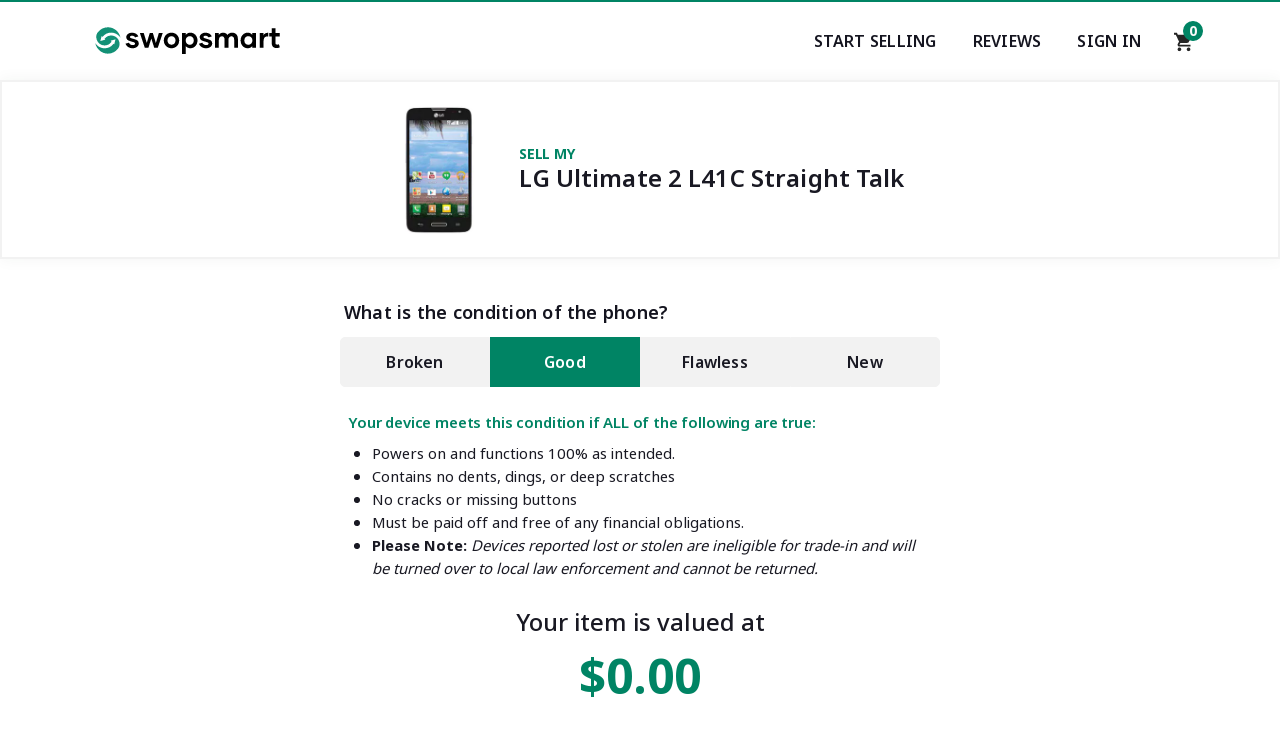

--- FILE ---
content_type: text/html; charset=UTF-8
request_url: https://www.swopsmart.com/sell-lg-ultimate-2-l41c-straight-talk
body_size: 11833
content:
<!DOCTYPE html>
<html lang="en">
    <head>
            <title>Sell LG Ultimate 2 L41C Straight Talk | Cash for LG Ultimate 2 L41C Straight Talk</title>  
        
            <meta name="description" content="Sell your LG Ultimate 2 L41C Straight Talk to Swopsmart and get the Most Cash GUARANTEED! Instant Quote. Free Shipping. Top Rated Service."><meta name="msvalidate.01" content="700FC7D2305D3525F302131FFF533636" />
            <meta name="keywords" content="sell LG Ultimate 2 L41C Straight Talk, sell my LG Ultimate 2 L41C Straight Talk, sell used LG Ultimate 2 L41C Straight Talk, swopsmart LG Ultimate 2 L41C Straight Talk, sell iphone, sell ipad, sell samsung">
            <meta name="revisit-after" content="3 days">
        
          <!-- Facebook open graph tags -->
          <meta property="og:url" xml:lang="EN" content="//www.facebook.com/swopsmart">
            <meta property="og:type" content="website">
            <meta property="og:site_name" content="Swopsmart.com">
            <meta property="og:title" content="Sell LG Ultimate 2 L41C Straight Talk | Cash for LG Ultimate 2 L41C Straight Talk">
            <meta property="og:description" content="Sell your LG Ultimate 2 L41C Straight Talk to Swopsmart and get the Most Cash GUARANTEED! Instant Quote. Free Shipping. Top Rated Service.">
            <meta property="og:image" content="https://www.swopsmart.com/assets/front/images/ss-og-image.png">

        <!-- twitter summary card -->
            <meta name="twitter:card" content="summary" />
            <meta name="twitter:site" content="@swopsmart" />

        <!-- Favicon -->  
           <link rel="icon" type="image/png" sizes="16x16" href="https://www.swopsmart.com/assets/front/favicon/16x16.png">
            <link rel="icon" type="image/png" sizes="32x32" href="https://www.swopsmart.com/assets/front/favicon/32x32.png">
            <link rel="icon" type="image/png" sizes="192x192" href="https://www.swopsmart.com/assets/front/favicon/192x192.png">
            <link rel="apple-touch-icon" type="image/png" sizes="180x180" href="https://www.swopsmart.com/assets/front/favicon/180x180.png">
        
        <!-- for-mobile-apps -->
            <meta name="viewport" content="width=device-width, initial-scale=1">
            <meta http-equiv="Content-Type" content="text/html; charset=utf-8" />

        
        <!-- Custom ui styles -->
                    <link href="https://cdn.swopsmart.com/assets/front/css/main.min.1292021.css" rel="stylesheet" type="text/css" media="all" />
              

        <!-- Google analytics -->
            <script>
              (function(i,s,o,g,r,a,m){i['GoogleAnalyticsObject']=r;i[r]=i[r]||function(){
              (i[r].q=i[r].q||[]).push(arguments)},i[r].l=1*new Date();a=s.createElement(o),
              m=s.getElementsByTagName(o)[0];a.async=1;a.src=g;m.parentNode.insertBefore(a,m)
              })(window,document,'script','https://www.google-analytics.com/analytics.js','ga');
              ga('create', 'UA-79995837-1', 'auto');
              ga('send', 'pageview');
            </script>
         <!-- Google analytics ends -->


</head>	
<body>

<!--Skips direct to content-->    
<a href="#main-content" class="skip-main">Skip to main content</a>

<!-- Header begins-->
    <header class="global-nav">
        <div class="container">
            <div class="nav-wrapper">
                    <a href="/" class="logo-link"><img src="https://www.swopsmart.com/assets/front/images/ss-logo.svg" class="logo" alt="Swopsmart logo"/></a>
<!-- desktop navigation links-->
                <nav class="desktop">
   
                    <ul class="nav-links">
                   
                        <li ><a href="https://www.swopsmart.com/sell" aria-label="Start selling your electronics">Start Selling</a></li>   
                        <li><a href="https://www.swopsmart.com/reviews">Reviews</a></li>
                        <li>
                            <a href="https://www.swopsmart.com/sign-in">Sign In</a>                                
                           
                        
                        </li>
                    </ul>
                    <div class="nav-cart">
                        <!--Gets items in cart -->
                              
                        <a href="https://www.swopsmart.com/process/cart" aria-label="Shopping cart"><img src="https://cdn.swopsmart.com/assets/front/images/shopping_cart-24px.svg" alt="Shipping cart icon" />
                        <span class="cart-circle" aria-label="0 items in shopping cart">0</span></a>
                    
                        </div>
                </nav>
                    <input class="menu-btn mobile" type="checkbox" id="menu-btn">
                    <label class="menu-icon mobile" for="menu-btn"><span class="nav-icon mobile"></span></label>

<!--mobile navigation links-->
                <nav class="mobile">
                    <div class="top-nav">
                            <ul>
                                <li>
                             
                                    <a href="https://www.swopsmart.com/sign-in"><img src="https://cdn.swopsmart.com/assets/front/images/user.svg" alt="user icon" loading="lazy"> Sign In</a>          
                                </li>
                                <li class="m-nav-phone"><a href="tel:800-707-9043">(800)-707-9043</a></li>
                            </ul>
                        
                            
                            

                    </div>
                        <div class="bottom-nav">
                            <span>Sell your...</span>
                            <ul>
                                
                                <li><a href="https://www.swopsmart.com/sell/iphone" aria-label="Sell your iPhone" >iPhone</a></li>
                                <li><a href="https://www.swopsmart.com/sell/cell-phones/samsung" aria-label="Sell your Samsung">Samsung</a></li>
                                <li><a href="https://www.swopsmart.com/sell/cell-phones" aria-label="Sell your Tablet">Android</a></li>
                                <li><a href="https://www.swopsmart.com/sell/apple-products/headphones" aria-label="Sell your AirPods">AirPods</a></li>
                                <li><a href="https://www.swopsmart.com/sell/tablets" aria-label="Sell your Tablet">Tablet</a></li>
                                <li><a href="https://www.swopsmart.com/sell/ipad" aria-label="Sell your iPad">iPad</a></li>
                                <li><a href="https://www.swopsmart.com/sell" aria-label="Start selling your electronics" >Others</a></li>

                            </ul>
                        
                        </div>
                        
                </nav>

                <div class="nav-cart mobile">
                    <a href="https://www.swopsmart.com/process/cart"><img src="https://cdn.swopsmart.com/assets/front/images/shopping_cart-24px.svg" alt="Shipping cart icon" loading="lazy" />
                    <span class="cart-circle" aria-label="0 items in shopping card">0</span></a>
                
                    </div>
            </div>
        </div>

        
       

    
            
    </header>
<!-- Header ends-->
<main id="main-content">
        <section class="product-landing">
                                <div class="phone-box">
                            <picture>
                              <source srcset="https://cdn.swopsmart.com/assets/uploads/1529594478L41c.webp" type="image/webp">
                              <source srcset="https://cdn.swopsmart.com/assets/uploads/1529594478L41c.jpg" type="image/jpeg">
                              <img src="https://cdn.swopsmart.com/assets/uploads/1529594478L41c.jpg" alt="LG Ultimate 2 L41C" />
                            </picture>
          
                <div class="product-name">
                    <h1><span>Sell My</span>
                    LG Ultimate 2 L41C Straight Talk                </h1>
                </div>
                

            </div>

                <div class="tab-container">
         
                    <section class="tab-menu">
                        <p class="tab-header">What is the condition of the phone?</p>
                        <!-- Tab navigation -->
                        <div class="tab-menu-list">
                        <ul role="tab-list">
                            <li role="presentation">
                                <a class="broken" href="#tabs-link-1" role="tab" aria-selected="false">Broken</a>
                            </li>
                            <li role="presentation">
                                <a href="#tabs-link-2" role="tab" aria-selected="true">Good</a>
                            </li>
                            <li role="presentation">
                                <a href="#tabs-link-3" role="tab" aria-selected="false">Flawless</a>
                            </li>
                            <li role="presentation">
                                <a class="new" href="#tabs-link-4" role="tab" aria-selected="false">New</a>
                            </li>

                         
                            
                        </ul>
                       
                        </div>
                        <!-- Tab panel content -->
                        <div class="tab-content">
                        <section id="tabs-link-1" role="tabpanel" aria-hidden="true">
                           
                            <ul>
                                <span>Your device meets this condition if ANY of the following are true:</span>
                                <li>Does not power on</li>
                                <li>Cracked Screen or Body</li>
                                <li>Broken/Defective buttons or parts</li>
                                <li>Not clear for activation</li>
                                                                 <li><b>Please Note:</b><i> Devices reported lost or stolen are ineligible for trade-in and will be turned over to local law enforcement and cannot be returned.</i></li>
                                 <li><b>Please Note:</b><i> Devices missing critical components (LCD, digitizer, motherboard, or logic board) will be recycled and no payment will be issued.</i></li>
                            </ul>

                            <div class="offer-price-container">
                                <span>Your item is valued at</span>
                              
                                <p class="offer-price">
                                $0.00
                                </p>

                                <form action="process/cart" method="post">
                                    <input type="hidden" name="productcarrierid" value="1386">
                                    <input type="hidden" name="productcondition" value="1">
                                    <input type="hidden" name="productofferprice" value="0"> 
                                    <button aria-label="Checkout" class="global--blue-btn">Sell this device</button> 
                                </form>   
                            </div>

                        </section>
                        <section id="tabs-link-2" role="tabpanel" aria-hidden="false">
                            
                                    <ul>
                                        <span>Your device meets this condition if ALL of the following are true:</span>
                                        <li>Powers on and functions 100% as intended.</li>
                                        <li>Contains no dents, dings, or deep scratches</li>
                                        <li>No cracks or missing buttons</li>
                                        <li>Must be paid off and free of any financial obligations.</li>
                                                                             <li><b>Please Note:</b><i> Devices reported lost or stolen are ineligible for trade-in and will be turned over to local law enforcement and cannot be returned.</i></li>
                                    </ul>
                                    <div class="offer-price-container">
                                        <span>Your item is valued at</span>
                                      
                                        <p class="offer-price">
                                            $0.00
                                        </p>


                                        <form action="process/cart" method="post">
                                            <input type="hidden" name="productcarrierid" value="1386">
                                            <input type="hidden" name="productcondition" value="2">
                                            <input type="hidden" name="productofferprice" value="0">    
                                            <button aria-label="Checkout" class="global--blue-btn">Sell this device</button>
                                        </form>
                                    </div>
                        </section>
                        <section id="tabs-link-3" role="tabpanel" aria-hidden="true">
                            
                            <ul>
                                <span>Your device meets this condition if ALL of the following are true:</span>
                                <li>Powers on and functions 100% as intended.</li>
                                <li><b>Device looks brand new with zero signs of use</b></li>
                                <li>Must be paid off and free of any financial obligations.</li>
                                                                             <li><b>Please Note:</b><i> Devices reported lost or stolen are ineligible for trade-in and will be turned over to local law enforcement and cannot be returned.</i></li>
                                    </ul>
                            </ul>
                            <div class="offer-price-container">
                                <span>Your item is valued at</span>
                              
                                <p class="offer-price">

                                    $0.00
                                </p>
                                <form action="process/cart" method="post">
                                    <input type="hidden" name="productcarrierid" value="1386">
                                    <input type="hidden" name="productcondition" value="3">
                                    <input type="hidden" name="productofferprice" value="0">
                                    <button aria-label="Checkout" class="global--blue-btn">Sell this device</button>
                                </form> 
                            </div>
                        </section>
                        <section id="tabs-link-4" role="tabpanel" aria-hidden="true">
                            <p style="background-color:#fff3cd; color:#b94a48; font-size:14px; font-weight:bold; border:1px solid #f0ad4e; padding:10px; border-radius:4px;">
                            <b>PLEASE NOTE:</b> To minimize fraud, payment for <span style="text-decoration:underline;">NEW</span> devices can <u>only</u> be made via <b>PayPal</b>.
                            </p>
                            <ul>
                                <span>Your device meets this condition if ALL of the following are true:</span>
                                <li><b>Device must be sealed inside original box</b></li>
                                <li>All original accessories must be included</li>
                                <li>Plastic film must be present</li>
                                <li>Must be paid off and free of any financial obligations.</li>
                                                                                        <li><b>Please Note:</b><i> Devices reported lost or stolen are ineligible for trade-in and will be turned over to local law enforcement and cannot be returned.</i></li>
                            </ul>
                            <div class="offer-price-container">
                                <span>Your item is valued at</span>
                              
                                <p class="offer-price">
                                                                        $0.00
                               </p>
                                <form action="process/cart" method="post">
                                    <input type="hidden" name="productcarrierid" value="1386">
                                    <input type="hidden" name="productcondition" value="4">
                                    <input type="hidden" name="productofferprice" value="0"> 
                                    <button aria-label="Checkout" class="global--blue-btn">Sell this device</button>
                                </form>
                            </div>
                        </section>
                        
                    </section>

                  
                </div> <!--Tabs container ends-->
        </section>

        <!--Trust section-->

            <section class="trust white-bg padding-top-reset">
                <div class="container">
                    <h3 class="trust__sub-title global--sub-title">#1 Trusted Buyback Company</h3>
                    <h2 class="trust__sub-title global--main-title">Simply the Best...</h2>
                    
                    <div class="trust_badge-container">
                        
                    <a target="_blank" href="https://www.trustpilot.com/review/swopsmart.com" aria-label="Trust pilot reviews for Swopsmart"><img src="/assets/front/images/trustpilot.svg" alt="trustpilot badge" loading="lazy" /></a>
                                
                    <a target="_blank" href="https://www.bbb.org/us/ny/jackson-hts/profile/ecommerce/swopsmart-llc-0121-164617" aria-label="Better Business Bureau profile"><img src="/assets/front/images/bbb-badge-vertical.png" alt="Better business Bureau badge" loading="lazy" /></a>
                    <a target="_blank" href="https://www.shopperapproved.com/reviews/swopsmart.com/" aria-label="Shopper approved reviews for Swopsmart"><img src="/assets/front/images/shopperapproved.svg" alt="Shopperapproved badge" loading="lazy" /></a>


                    </div>
                </div>

            </section>
        <!--Trust section ends-->
                      
        <!--Accordion section-->
       
            <section class="faq gray-bg">
                <div class="container">
                    <h3 class="faq__sub-title global--sub-title center-text">FAQ<span style="text-transform: lowercase;">s</span></h3>
                    <h2 class="faq__sub-title global--main-title center-text">Popular Questions</h2>
                <div class="faq__container" style="background: #fafbfc;">
                <dl class="accordion">
        
                    <dt>How do I sell my LG Ultimate 2 L41C Straight Talk?</dt>
                    <dd class="global--body-text">
                      <p>Selling your LG Ultimate 2 L41C Straight Talk with Swopsmart's buyback program is fast and easy. <br><br>
        
                        <ol>
                            <li>Get a FREE instant valuation. No auctions or fees.</li>
                            <li>Pack your LG Ultimate 2 L41C Straight Talk into a box and ship it for FREE.</li>
                            <li>Get paid the same day the phone is received at our warehouse. </li>
                         
                        </ol>
            
                        
                    </p>
                    </dd>
                    <dt>Why should I sell to Swopsmart?</dt>
                    <dd class="global--body-text">
                      <p>We are the fastest growing cell phone buyback company in the US with an A+ accreditation rating by the Better Business Bureau. Here are a few reasons why our customer's love us:<br><br>
                        <ul>
                            <li>We pay up to 33% more than carrier buyback programs for any used cell phones.</li>
                            <li>It’s completely FREE! No auctions, no fees, no hassle!</li>
                            <li>We’ll pay the same day your item arrives at our warehouse.</li>
                            <li>We remove all personal data from your device to Department of Defense standards so your security is never compromised.</li>
                         
                        </ul>
        
        
                      </p>
                      
                    </dd>

                    <dt>What happens after I ship?</dt>
                    <dd class="global--body-text">
                      <p>You can track the progress of your package using the tracking number on the label or via your account. Once we receive your package, it gets scanned into our system before day's end. This initiates our notification system which will keep you posted throughout the process via email and SMS (if selected). </p>
                    </dd>
                    
                
        
                    <dt>Does Swopsmart cover shipping fees?</dt>
                    <dd class="global--body-text">
                      <p>Shipping is 100% FREE. Our platform will automatically provide you a USPS pre-paid shipping label upon completion of your order.</p>
                    </dd>
                    
                    <dt>How do I get paid?</dt>
                    <dd class="global--body-text">
                      <p>We currently offer two methods of payment - Check or PayPal™. You'll be asked to indicate your preference during check out.<br><br>
                        Your payment will be sent the same day we receive and inspect your item(s).
                    </p>
        
        
                    </dd>
            
                    
                    
                    
               
                
                </dl>
            
                
            </div>
        </div><!--Container closing tags-->
              </section>
            
            
            
            <!-- JS -->
            <script>
                var ia = {
              aria: {},
              instances: []
            };
            
            (function() {
              "use strict";
            
              ia.aria.Accordion = function(el, index) {
                this.id = 'accordion-' + index;
                this.el = el;
                this.initialize();
              }
            
              ia.aria.Accordion.prototype = {
            
                tabs: [],
                panels: [],
            
                initialize: function() {
                  this.el.setAttribute('id', this.id);
                  this.el.setAttribute('role', 'tablist');
                  this.el.setAttribute('aria-multiselectable', 'true');
                  
                  this.panels = [].slice.call( this.el.getElementsByTagName('dd') );
                  
                  this.panels.map( function( panel, i ){
                    panel.setAttribute('id', this.id + "-panel-" + i);
                    panel.setAttribute('role', 'tabpanel');
                    panel.setAttribute('aria-labeledby', this.id + "-tab-" + i);
                    panel.setAttribute('aria-hidden', 'true');
                    panel.addEventListener( 'keydown', this.onPanelKeydown.bind(this), true ); 
                  }, this );
            
                  this.tabs = [].slice.call( this.el.getElementsByTagName('dt') );
                  this.tabs.map( function( tab, i ){
                    tab.setAttribute('role', 'tab');
                    tab.setAttribute('id', this.id + "-tab-" + i);
                    tab.setAttribute('aria-controls', this.id + "-panel-" + i);
                    tab.setAttribute('aria-expanded', false);
                    tab.setAttribute('aria-selected', false);
                    tab.setAttribute('tabindex', i === 0 ? '0' : '-1');
                    tab.addEventListener('click', this.onTabClick.bind(this));
                    tab.addEventListener('keydown', this.onTabKeydown.bind(this));
                  }, this );
                },
            
                getPanel: function(tab) {
                  return document.getElementById(tab.getAttribute('aria-controls'));
                },
            
                select: function(tab) {
                  this.deselectAll();
                  tab.setAttribute('aria-selected', 'true');
                  tab.setAttribute('tabindex', '0');
                  tab.focus();
                },
            
                deselectAll: function() {
                  this.tabs.map(function(tab, i){
                    tab.setAttribute('aria-selected', 'false');
                    tab.setAttribute('tabindex', '-1');
                  }, this );
                },
            
                show: function(tab) {
                  this.getPanel(tab).setAttribute('aria-hidden', 'false');
                  tab.setAttribute('aria-expanded', 'true');
                },
            
                hide: function(tab) {
                  this.getPanel(tab).setAttribute('aria-hidden', 'true');
                  tab.setAttribute('aria-expanded', 'false');
                },
            
                hideAll: function() {
                  this.tabs.map(function(tab){
                    this.hide(tab);
                  }, this);
                },
            
                getNextTab: function(tab) {
                  var next = tab.nextSibling;
                  if (next === null) {
                    return this.tabs[0];
                  } else if (next.tagName === 'DT') {
                    return next;
                  } else {
                    return this.getNextTab(next);
                  }
                },
            
                getPrevTab: function(tab) {
                  var next = tab.previousSibling;
                  if (next === null) {
                    return this.tabs[this.tabs.length - 1];
                  } else if (next.tagName === 'DT') {
                    return next;
                  } else {
                    return this.getPrevTab(next);
                  }
                },
            
                onTabClick: function(e) {
                  var showTab = e.target.getAttribute('aria-expanded') !== 'true';
                  this.hideAll();
                  if (showTab) {
                    this.show(e.target);
                  }
                },
            
                onTabKeydown: function(e) {
                  switch (e.which) {
                    case 13: // ENTER
                    case 32: // SPACE
                      e.preventDefault();
                      e.stopPropagation();
                      var showTab = e.target.getAttribute('aria-expanded') !== 'true';
                      this.hideAll();
                      if (showTab) {
                        this.show(e.target);
                      }
                      break;
                    case 37: // LEFT
                    case 38: // UP
                      e.preventDefault();
                      e.stopPropagation();
                      this.select(this.getPrevTab(e.target));
                      break;
                    case 39: // RIGHT
                    case 40: // DOWN
                      e.preventDefault();
                      e.stopPropagation();
                      this.select(this.getNextTab(e.target));
                      break;
                    case 35: // END
                      e.preventDefault();
                      e.stopPropagation();
                      this.select(this.tabs[this.tabs - 1]);
                      break;
                    case 36: // HOME
                      e.preventDefault();
                      e.stopPropagation();
                      this.select(this.tabs[0]);
                      break;
                  }
                },
            
                onPanelKeydown: function(e) {
                  if ( e.ctrlKey || e.metaKey ) {
                    switch (e.which) {
                      case 38: // UP
                        e.preventDefault();
                        e.stopPropagation();
                        if( e.currentTarget ){
                          this.select(this.getPrevTab(e.currentTarget)) ; 
                        }
                        break;
                      case 40: // PAGE DOWN
                        e.preventDefault();
                        e.stopPropagation();
                        if( e.currentTarget ){ 
                          this.select(this.getNextTab(e.currentTarget)) ; 
                        }
                        break;
                    }
                  }
                }
              };
            
              window.addEventListener('load', function() {
                var accordions = document.getElementsByClassName('accordion');
                for (var i = 0; i < accordions.length; i++) {
                  ia.instances[ia.instances.length] = new ia.aria.Accordion(accordions[i], i);
                }
              });
            })();
            </script>
            <!--JS END-->
            
            <!--Accordion section ends-->
     

    </section>
<!--Javascript for tabs-->
    <script>

        (function() {
           "use strict";
           
           var tabBtns = document.querySelectorAll("[role='tab']"),
               target,
               navSiblings,
               tabPanelSiblings,
               tabPanelShow;
        
           [].forEach.call(tabBtns, function(tabBtn) {
              tabBtn.addEventListener('click', function(e) {
                 e.preventDefault();
                 
                 //$(this)
                 target = e.target;
                 
                 //$(this).attr("aria-selected", "true");
                 target.setAttribute("aria-selected", true);
                 
                 //$(this).parent().siblings().children().attr("aria-selected", "false");
                 navSiblings = getSiblings(target.parentNode.parentNode.firstElementChild, target.parentNode);
                 [].forEach.call(navSiblings, function(navSibling) {
                    navSibling.firstElementChild.setAttribute("aria-selected", false);
                 });
                 
                 //var tabpanelShow = $(this).attr("href");
                 //$(tabpanelShow).attr("aria-hidden", "false");
                 tabPanelShow = target.getAttribute("href").substring(1);
                 tabPanelShow = document.getElementById(tabPanelShow);
                 tabPanelShow.setAttribute("aria-hidden", false);
                 
                 //$(tabpanelShow).siblings().attr("aria-hidden", "true");
                 tabPanelSiblings = getSiblings(tabPanelShow.parentNode.firstElementChild, tabPanelShow);
                 [].forEach.call(tabPanelSiblings, function(tabPanelSibling) {
                    tabPanelSibling.setAttribute("aria-hidden", true);
                 });
              });
           });
        }());
        
        //Jquery function siblings()
        function getSiblings( n, elem ) {
           var r = [];
           for ( ; n; n = n.nextSibling ) {
              if ( n.nodeType === 1 && n !== elem ) {
                 r.push( n );
              }
           }
           return r;
        }
                 </script>

                 <!--Javascript ends-->
              

    </main>

             <script type="application/ld+json">
                            {
                              "@context": "https://schema.org",
                              "@type": "BreadcrumbList",
                              "itemListElement": [{
                                "@type": "ListItem",
                                "position": 1,
                                "item": {
                                  "@id": "//www.swopsmart.com/",
                                  "name": "Home"
                                  }
                              },{
                                "@type": "ListItem",
                                "position": 2,
                                "item": {
                                  "@id": "//www.swopsmart.com/sell",
                                  "name": "Sell"
                                  }
                                },{
                                "@type": "ListItem",
                                "position": 3,
                                "item": {
                                  "@id": "//www.swopsmart.com/sell/cell-phones",
                                  "name": "Cell Phone"
                                  }
                              },{
                                "@type": "ListItem",
                                "position": 4,
                                "item": {
                                  "@id": "//www.swopsmart.com/sell/cell-phones/lg",
                                  "name": "LG"
                                  }
                              },{
                                "@type": "ListItem",
                                "position": 5,
                                "item": {
                                  "@id": "//www.swopsmart.com/sell/cell-phones/lg/straight-talk",
                                  "name": "Straight Talk"
                                  }
                              },{
                                "@type": "ListItem",
                                "position": 6,
                                "item": {
                                  "@id": "//www.swopsmart.com/sell-lg-ultimate-2-l41c-straight-talk",
                                  "name": "LG Ultimate 2 L41C Straight Talk"
                                  }
                              }]
                            }
            </script>
            
            
<script type="application/ld+json">
{
  "@context": "http://schema.org",
  "@type": "Product",
  "aggregateRating": {
    "@type": "AggregateRating",
    "ratingValue": "4.9",
    "reviewCount": "321"
  },
  "description": "Sell your LG Ultimate 2 L41C Straight Talk to Swopsmart and get the Most Cash GUARANTEED! Instant Quote. Free Shipping. Top Rated Service.",
  "name": "Ultimate 2 L41C Straight Talk",
  "image": "https://www.swopsmart.com//assets/uploads/1529594478L41c.jpg",
  "brand": "LG",
  "sku": "012313860",
  "mpn": "0913860",
  "offers": [
    {
      "@type": "Offer",
      "price": "0",
      "priceCurrency": "USD",
      "itemCondition": "https://schema.org/NewCondition",
      "availability": "https://schema.org/InStock",
      "description": "Trade-in offer for a new condition item",
      "seller": {
        "@type": "Organization",
        "name": "Swopsmart"
      }
    },
    {
      "@type": "Offer",
      "price": "0",
      "priceCurrency": "USD",
      "itemCondition": "https://schema.org/UsedCondition",
      "availability": "https://schema.org/InStock",
      "description": "Trade-in offer for a used condition item",
      "seller": {
        "@type": "Organization",
        "name": "Swopsmart"
      }
    },
    {
      "@type": "Offer",
      "price": "0",
      "priceCurrency": "USD",
      "itemCondition": "https://schema.org/RefurbishedCondition",
      "availability": "https://schema.org/InStock",
      "description": "Trade-in offer for a refurbished condition item",
      "seller": {
        "@type": "Organization",
        "name": "Swopsmart"
      }
    }
  ],
  "review": [
    {
      "@type": "Review",
      "author": "Beth",
      "datePublished": "2024-19-24",
      "description": "Easy all-around experience. Printed label dropped it at USPS. They sent me an email to confirm receipt and then later another email to confirm the payment they sent to my PayPal.",
      "name": "Beth",
      "reviewRating": {
        "@type": "Rating",
        "bestRating": "5",
        "ratingValue": "5",
        "worstRating": "1"
      }
    }
    ]
  }
</script><!--Footer begins-->
<footer>
        <div class="container">
            <div class="global-footer-top">

                <div class="subscribe">
                    <h3 class="subscribe__title footer--title">Subscribe</h3>
                  
                        <form class="subscribe__form" id="nlSubscribe" >
                            <input type="email" aria-label="Subscribe email" placeholder="Enter your email" class="nlEmail" required="">
                            <button type="submit">GO!</button>
                        </form>
                    
                    <p class="subscribe__form-text">Sign up to receive offers</p>
                   
                    <img src="/assets/front/images/ss-logo-white.svg" style="width: 100px;padding: 1.5rem 0;" class="subscribe__logo" alt="Swopsmart logo" />
                    
                    <p class="subscribe__say-hello">Say hello</p>
                    <a class="subscribe__contact" href="tel:800-707-9043">(800)-707-9043</a>
                    

                </div>
                <div class="pop-search">  
                    <h3 class="pop-search__title footer--title">POPULAR SEARCHES</h3>
                    <ul class="pop-search__list">
                        <li class="pop-search__item"><a href="https://www.swopsmart.com/sell/iphone">Sell iPhone</a></li>
                        <li class="pop-search__item"><a href="https://www.swopsmart.com/sell/ipad">Sell iPad</a></li>
                        <li class="pop-search__item"><a href="https://www.swopsmart.com/sell/ipod">Sell iPod</a></li>
                        <li class="pop-search__item"><a href="https://www.swopsmart.com/sell/tablets">Sell Tablet</a></li>
                        <li class="pop-search__item"><a href="https://www.swopsmart.com/sell/cell-phones/samsung">Sell Samsung</a></li>
                        <li class="pop-search__item"><a href="https://www.swopsmart.com/sell/cell-phones">Sell Cell Phone</a></li>
                        
                        
                        
                    </ul>


                </div>

                <div class="resources">
                    <h3 class="resources__title footer--title">Resources</h3>
                    <ul class="resources__list">
                        <li class="resources__item"><a href="https://www.swopsmart.com/check-esn">Check IMEI/ESN</a></li>
                        <li class="resources__item"><a href="https://www.swopsmart.com/check-verizon-esn">Check Verizon ESN</a></li>
                        <li class="resources__item"><a href="https://www.swopsmart.com/check-att-imei">Check AT&T IMEI</a></li>
                        <li class="resources__item"><a href="https://www.swopsmart.com/check-tmobile-imei">Check T-Mobile IMEI</a></li>
                        <li class="resources__item"><a href="https://www.swopsmart.com/check-cricket-imei">Check Cricket IMEI</a></li>
                        
                    </ul>

                </div>
                <div class="support">
                    <h3 class="support__title footer--title">Support</h3>
                    <ul class="support__list">
                        <li class="support__item"><a href="https://www.swopsmart.com/contact-us">Contact Us</a></li>
                        <li class="support__item"><a href="https://www.swopsmart.com/track-order">Track My Order</a></li>
                        <li class="support__item"><a href="https://www.swopsmart.com/support/faq">FAQs</a></li> 
                        <li class="support__item"><a href="https://www.swopsmart.com/blog">Blog</a></li> 
                    </ul>

                </div>
                <div class="about">
                    <h3 class="about__title footer--title">About SWOPSMART</h3>
                    <ul class="about__list">
                        <li class="about__item"><a href="https://www.swopsmart.com/about-us">About Us</a></li>
                        <li class="about__item"><a href="https://www.swopsmart.com/how-it-works">How it Works</a></li>
                        <li class="support__item"><a href="https://www.swopsmart.com/scholarship">Scholarship</a></li>
                        <li class="about__item"><a href="https://www.swopsmart.com/privacy">Privacy Policy</a></li>
                        <li class="about__item"><a href="https://www.swopsmart.com/terms-and-condition">Terms & Condition</a></li>
 
                    </ul>

                </div>
            </div>

 <!--Bottom part -- copyright and social-->          
             <div class="global-footer-bottom">
                <div class="copyright">
                    <ul class="copyright__list">
                        <li class="copyright__item">© 2020 Swopsmart, LLC. All rights reserved.</li>
                        <li class="copyright__item">Brands and Trademarks found on swopsmart.com are property of their respective owners.</li>
                    </ul>

                </div>
                <div class="social">
                    <ul class="social__list">

                        <li class="social__item"> <a href="https://www.youtube.com/c/Swopsmart"> <img src="[data-uri]" alt="youtube icon" /> </a> </li>

                        <li class="social__item"> <a href="https://www.twitter.com/swopsmart"> <img src="[data-uri]" alt="twitter icon" /> </a> </li>

                        <li class="social__item"> <a href="https://www.instagram.com/swopsmart"> <img src="[data-uri]" alt="instagram icon" /> </a> </li>
                        <li class="social__item"> <a href="https://www.facebook.com/swopsmart"> <img src="[data-uri]" alt="facebook icon" /> </a> </li>
                        

                    </ul>
                </div>
            </div>


        </div>

   

    </footer>
<!--Footer Ends-->
 <!--Subscribe modal--> 
      
 <div class="modal" id="subscribe">
    <div class="inner-modal">
        
        <span class="subscribe-response">Thanks!</span>
        <p>You have been added to our list</p>
        <button class="close" id="closeSubscribeModal"><img alt="close button" src="[data-uri]" /></button>
    </div>
</div>
<!--Subscribe modal ends--> 

</body>
</html>

<script>

document.getElementById("nlSubscribe").addEventListener("submit", submitSubscribe);

function submitSubscribe() {
    event.preventDefault();
    let userEmail = document.getElementsByClassName("nlEmail");
    userEmail = userEmail[0].value;
    
    
    //POST request
    var httpRequest = new XMLHttpRequest();
    httpRequest.onreadystatechange = function (data) {
       
        let response = httpRequest.response;
        response = JSON.parse(response);
        openModal();
    }
    httpRequest.open('POST', 'https://www.swopsmart.com/Front/subscribe', true);
    httpRequest.setRequestHeader('Content-Type', 'application/x-www-form-urlencoded');
    
    httpRequest.send('email=' + encodeURIComponent(userEmail))

}
        


</script>

<!--Subscribe javascript -->

<script>
  const  emailInput = document.querySelector(".nlEmail"),
  modal = document.querySelector("#subscribe"),
      closeButton = document.querySelector("#closeSubscribeModal");

// If there is a modal button, open the modal when it's clicked
// and close it if someone clicks the close button, or if they
// hit escape

  function openModal() {
    fadeIn(modal);
    closeButton.addEventListener("click", () => closeModal());
    document.onkeydown = (e) => {
    if (e.keyCode == 27) {
      // keyCode 27 is esc
      closeModal();
    }
  };

  };
  
  function closeModal() {
    emailInput.value = '';
    emailInput.blur();
    emailInput.style.outline = '2px solid #223260';      
    fadeOut(modal);

    
    
  };
  
  function fadeOut(element) {
    var opacity = 1;
    function decrease() {
      opacity -= 0.05;
      if (opacity <=0) {
        //complete
        element.style.opacity = 0;
        element.classList.remove('is-open'); 
        return true;
      }
      element.style.opacity = opacity;
      requestAnimationFrame(decrease);
    }
    decrease();
  };
  
  function fadeIn(element) {
    var opacity = 0;
    element.classList.add('is-open');
    function increase() {
      opacity += 0.05;
      if (opacity >=1) {
        //complete
        element.style.opacity = 1;
        return true;
      }
      element.style.opacity = opacity;
      requestAnimationFrame(increase);
    }
    increase();
  };



</script>



--- FILE ---
content_type: text/css
request_url: https://cdn.swopsmart.com/assets/front/css/main.min.1292021.css
body_size: 14209
content:
@charset "UTF-8";@font-face{font-family:noto-sans;src:url(https://use.typekit.net/af/5d1912/00000000000000003b9b257a/27/l?primer=7cdcb44be4a7db8877ffa5c0007b8dd865b3bbc383831fe2ea177f62257a9191&fvd=n4&v=3) format("woff2"),url(https://use.typekit.net/af/5d1912/00000000000000003b9b257a/27/d?primer=7cdcb44be4a7db8877ffa5c0007b8dd865b3bbc383831fe2ea177f62257a9191&fvd=n4&v=3) format("woff"),url(https://use.typekit.net/af/5d1912/00000000000000003b9b257a/27/a?primer=7cdcb44be4a7db8877ffa5c0007b8dd865b3bbc383831fe2ea177f62257a9191&fvd=n4&v=3) format("opentype");font-display:swap;font-style:normal;font-weight:400}@font-face{font-family:noto-sans;src:url(https://use.typekit.net/af/a91117/00000000000000003b9b257c/27/l?primer=7cdcb44be4a7db8877ffa5c0007b8dd865b3bbc383831fe2ea177f62257a9191&fvd=n5&v=3) format("woff2"),url(https://use.typekit.net/af/a91117/00000000000000003b9b257c/27/d?primer=7cdcb44be4a7db8877ffa5c0007b8dd865b3bbc383831fe2ea177f62257a9191&fvd=n5&v=3) format("woff"),url(https://use.typekit.net/af/a91117/00000000000000003b9b257c/27/a?primer=7cdcb44be4a7db8877ffa5c0007b8dd865b3bbc383831fe2ea177f62257a9191&fvd=n5&v=3) format("opentype");font-display:swap;font-style:normal;font-weight:500}@font-face{font-family:noto-sans;src:url(https://use.typekit.net/af/dea00e/00000000000000003b9b2580/27/l?primer=7cdcb44be4a7db8877ffa5c0007b8dd865b3bbc383831fe2ea177f62257a9191&fvd=n7&v=3) format("woff2"),url(https://use.typekit.net/af/dea00e/00000000000000003b9b2580/27/d?primer=7cdcb44be4a7db8877ffa5c0007b8dd865b3bbc383831fe2ea177f62257a9191&fvd=n7&v=3) format("woff"),url(https://use.typekit.net/af/dea00e/00000000000000003b9b2580/27/a?primer=7cdcb44be4a7db8877ffa5c0007b8dd865b3bbc383831fe2ea177f62257a9191&fvd=n7&v=3) format("opentype");font-display:swap;font-style:normal;font-weight:700}@font-face{font-family:noto-sans;src:url(https://use.typekit.net/af/6360b1/00000000000000003b9b2582/27/l?primer=7cdcb44be4a7db8877ffa5c0007b8dd865b3bbc383831fe2ea177f62257a9191&fvd=n8&v=3) format("woff2"),url(https://use.typekit.net/af/6360b1/00000000000000003b9b2582/27/d?primer=7cdcb44be4a7db8877ffa5c0007b8dd865b3bbc383831fe2ea177f62257a9191&fvd=n8&v=3) format("woff"),url(https://use.typekit.net/af/6360b1/00000000000000003b9b2582/27/a?primer=7cdcb44be4a7db8877ffa5c0007b8dd865b3bbc383831fe2ea177f62257a9191&fvd=n8&v=3) format("opentype");font-display:swap;font-style:normal;font-weight:800}@font-face{font-family:noto-sans;src:url(https://use.typekit.net/af/5e3d62/00000000000000003b9b257e/27/l?primer=7cdcb44be4a7db8877ffa5c0007b8dd865b3bbc383831fe2ea177f62257a9191&fvd=n6&v=3) format("woff2"),url(https://use.typekit.net/af/5e3d62/00000000000000003b9b257e/27/d?primer=7cdcb44be4a7db8877ffa5c0007b8dd865b3bbc383831fe2ea177f62257a9191&fvd=n6&v=3) format("woff"),url(https://use.typekit.net/af/5e3d62/00000000000000003b9b257e/27/a?primer=7cdcb44be4a7db8877ffa5c0007b8dd865b3bbc383831fe2ea177f62257a9191&fvd=n6&v=3) format("opentype");font-display:swap;font-style:normal;font-weight:600}html{-webkit-box-sizing:border-box;box-sizing:border-box}.container{width:100%;padding-right:15px;padding-left:15px;margin-right:auto;margin-left:auto}@media (min-width:576px){.container{max-width:540px}}@media (min-width:768px){.container{max-width:720px}}@media (min-width:992px){.container{max-width:960px}}@media (min-width:1200px){.container{max-width:1140px}}button,input,select,textarea{font-family:inherit;font-size:100%}button,input,select,textarea{padding:0;margin:0;-webkit-box-sizing:border-box;box-sizing:border-box;border-radius:0;-webkit-border-radius:0;-moz-border-radius:0;-ms-border-radius:0;-o-border-radius:0;-webkit-appearance:none}@media (min-width:990px){.hide-desktop{display:none!important}}@media (min-width:767px){.hide-tablet{display:none!important}}@media (max-width:767px){.hide-mobile{display:none!important}}.padding-top-reset{padding-top:0!important}.white-bg{background:#fff!important}.gray-bg{background:#ebebeb!important}.center-text{text-align:center}.left-text{text-align:left}.hide{display:none!important}.visible{display:block!important}.visible-flex{display:-webkit-box!important;display:-ms-flexbox!important;display:flex!important}.error_message{display:block;margin:1rem auto;max-width:450px;padding:.7125rem;border:1px solid #a33;color:#a33;background:#f7e4e4;text-align:center;border-radius:10px;font-size:1rem}.success_message{display:block;margin:1rem auto;max-width:450px;padding:.7125rem;border:1px solid #3f7b3a;color:#3f7b3a;background:#e4f7e4;text-align:center;border-radius:10px;font-size:1rem}.global--main-title{font-family:noto-sans,-apple-system,system-ui,BlinkMacSystemFont,"Segoe UI",Roboto,"Helvetica Neue",sans-serif;font-weight:700;font-size:calc(28px + (32 - 28) * ((100vw - 320px)/ (1200 - 320)));color:#008464;letter-spacing:-.025rem;margin-bottom:1.5rem}@media (min-width:768px){.global--main-title{margin-bottom:3.125rem}}.global--sub-title{font-family:noto-sans,-apple-system,system-ui,BlinkMacSystemFont,"Segoe UI",Roboto,"Helvetica Neue",sans-serif;font-size:calc(13px + (14 - 13) * ((100vw - 320px)/ (1200 - 320)));font-weight:600;letter-spacing:.01rem;text-transform:uppercase;color:#14141f}.global--body-text,.no-order p,.revised-offer__data li,.revised-offer__message p,.trade-in__data li{font-family:noto-sans,-apple-system,system-ui,BlinkMacSystemFont,"Segoe UI",Roboto,"Helvetica Neue",sans-serif;font-size:14px;line-height:1.5;color:#191923;letter-spacing:.01rem;font-weight:400}@media (min-width:768px){.global--body-text,.no-order p,.revised-offer__data li,.revised-offer__message p,.trade-in__data li{font-size:15px}}@media (min-width:990px){.global--body-text,.no-order p,.revised-offer__data li,.revised-offer__message p,.trade-in__data li{font-size:16px;line-height:1.65}}.text-center{text-align:center}.global--body-text-break{display:block;margin-top:1.5rem}.global--blue-btn{font-family:noto-sans,-apple-system,system-ui,BlinkMacSystemFont,"Segoe UI",Roboto,"Helvetica Neue",sans-serif;padding:.8rem 2.5rem;font-weight:500;font-size:16px;letter-spacing:.5px;cursor:pointer;color:#fff;background:#0b6dc6;-webkit-box-shadow:0 0 0 transparent;box-shadow:0 0 0 transparent;border:0 solid transparent;text-shadow:0 0 0 transparent;border-radius:40px;-webkit-border-radius:40px;-moz-border-radius:40px;-ms-border-radius:40px;-o-border-radius:40px;border:0 solid transparent;text-shadow:0 1px 3px rgba(17,49,138,.4)}.global--blue-btn:hover{background-color:#0a63ba}.global--blue-btn:focus{outline:2px solid #008464}.top-border{border-top:3px solid #008464;margin:0;padding:0}.blue-text{color:#0b6dc6}.green-text{color:#008464}.loader{border:2px solid transparent;border-top-color:#fff;border-right-color:#fff;border-bottom-color:#fff;position:absolute;left:50%;margin-left:-12px;border-radius:50%;width:24px;height:24px;-webkit-animation:spin 1.2s linear infinite;animation:spin 1.2s linear infinite}@-webkit-keyframes spin{to{-webkit-transform:rotate(1turn);transform:rotate(1turn)}}@keyframes spin{to{-webkit-transform:rotate(1turn);transform:rotate(1turn)}}.loader-blue{border:2px solid transparent;border-top-color:#0b6dc6;border-right-color:#0b6dc6;border-bottom-color:#0b6dc6;position:absolute;left:50%;margin-left:-12px;border-radius:50%;width:24px;height:24px;-webkit-animation:spin 1.2s linear infinite;animation:spin 1.2s linear infinite}@keyframes spin{to{-webkit-transform:rotate(1turn);transform:rotate(1turn)}}*{margin:0;padding:0;-webkit-box-sizing:border-box;box-sizing:border-box}html{font-size:16px;font-family:noto-sans,-apple-system,system-ui,BlinkMacSystemFont,"Segoe UI",Roboto,"Helvetica Neue",sans-serif}a.skip-main{position:absolute;top:auto;left:-999px;width:1px;height:1px;overflow:hidden;z-index:-999}a{text-decoration:none;color:#242424}.global-nav{border-top:3px solid #008464;height:80px;background:#fff;display:-webkit-box;display:-ms-flexbox;display:flex;-webkit-box-align:center;-ms-flex-align:center;align-items:center}@media (min-width:768px){.global-nav{border-top:2px solid #008464}}.nav-wrapper{display:-webkit-box;display:-ms-flexbox;display:flex;-webkit-box-pack:justify;-ms-flex-pack:justify;justify-content:space-between;-webkit-box-align:center;-ms-flex-align:center;align-items:center}nav{display:-webkit-box;display:-ms-flexbox;display:flex;height:100%;-webkit-box-align:center;-ms-flex-align:center;align-items:center}ul{list-style:none}.logo{width:200px}.logo-link:focus{outline:2px solid #008464}.logo-link{display:-webkit-box;display:-ms-flexbox;display:flex}.mobile{display:none}.nav-links li{display:inline-block;font-display:auto;font-style:normal;text-transform:uppercase}.nav-links li:hover{cursor:pointer;-webkit-transition:.5s;transition:.5s}.nav-links li a{text-decoration:none;padding:28px 1em;-webkit-transition:all .3s ease;transition:all .3s ease;font-size:1rem;letter-spacing:.015rem;font-weight:600;font-family:noto-sans,-apple-system,system-ui,BlinkMacSystemFont,"Segoe UI",Roboto,"Helvetica Neue",sans-serif;color:#14141f}.nav-links li a:focus,.nav-links li a:hover{color:#008464;border-bottom:1px solid #008464}.nav-cart{margin-left:1em;margin-top:6px;position:relative}.nav-cart a:focus{outline:2px solid #008464}.nav-cart span{font-size:.875rem;font-weight:700}.nav-cart img{width:1.375rem;margin-top:2px}.cart-circle{float:right;width:1.25rem;height:1.25rem;border-radius:50%;background-color:#008464;color:#fafafa;font-size:.875rem;text-align:center;line-height:1.25rem;position:absolute;bottom:18px;left:10px}@media (max-width:990px){html{font-size:16px}header{height:70px}.desktop{display:none}.mobile{display:-webkit-box;display:-ms-flexbox;display:flex}.nav-wrapper a{-webkit-box-ordinal-group:3;-ms-flex-order:2;order:2}nav{-webkit-box-ordinal-group:2;-ms-flex-order:1;order:1}.nav-cart{-webkit-box-ordinal-group:4;-ms-flex-order:3;order:3}.logo-link{display:-webkit-box;display:-ms-flexbox;display:flex}.logo{width:200px}header .menu-icon{padding:30px 0;position:relative;cursor:pointer}header .menu-btn{display:none}header .menu-icon .nav-icon{background:#008464;display:block;height:3px;width:26px;position:relative;-webkit-transition:background .1s ease-out;transition:background .1s ease-out}header .menu-icon .nav-icon:before{background:#008464;content:"";display:block;height:100%;width:100%;position:absolute;top:8px;-webkit-transition:all .2s ease-out;transition:all .2s ease-out}header .menu-icon .nav-icon:after{background:#008464;content:"";display:block;height:100%;width:100%;position:absolute;top:-8px;-webkit-transition:width .2s ease-out;transition:width .2s ease-out}header .menu-btn:checked~nav.mobile{width:100%}header .menu-btn:checked~.menu-icon .nav-icon{background:0 0}header .menu-btn:checked~.menu-icon .nav-icon:before{-webkit-transform:rotate(-45deg);transform:rotate(-45deg);top:0}header .menu-btn:checked~.menu-icon .nav-icon:after{-webkit-transform:rotate(45deg);transform:rotate(45deg);top:0}nav.mobile{display:-webkit-box;display:-ms-flexbox;display:flex;-webkit-box-orient:vertical;-webkit-box-direction:normal;-ms-flex-direction:column;flex-direction:column;position:absolute;top:56px;left:0;width:0;overflow:hidden;overflow-y:hidden;max-height:calc(100vh - 56px);background-color:#fff;-webkit-transition:all .2s ease;transition:all .2s ease;z-index:100}.top-nav{padding:1.25rem;width:100%;font-weight:500;font-size:1rem;border-bottom:1px solid #edeeef}.top-nav ul li{display:inline-block}.top-nav ul li a{font-size:1rem}.top-nav img{width:1.5rem;float:left;margin-right:8px}.m-nav-phone{float:right}.bottom-nav{padding:1.25rem;width:100%;font-weight:500;font-size:1rem;text-align:left}.bottom-nav ul{text-align:center;padding-top:1.25rem;font-size:1.5rem}.bottom-nav ul li{padding:.625rem 0}.bottom-nav ul li a{padding:.625rem 0;font-weight:500;font-family:noto-sans,-apple-system,system-ui,BlinkMacSystemFont,"Segoe UI",Roboto,"Helvetica Neue",sans-serif;color:#191923}}.global-header-container{display:-webkit-box;display:-ms-flexbox;display:flex;-webkit-box-orient:vertical;-webkit-box-direction:normal;-ms-flex-direction:column;flex-direction:column;-webkit-box-pack:center;-ms-flex-pack:center;justify-content:center;-webkit-box-align:center;-ms-flex-align:center;align-items:center;height:100%;width:100%;height:100px;padding:4rem 0;-webkit-box-shadow:0 0 15px rgba(16,53,30,.05);box-shadow:0 0 15px rgba(16,53,30,.05);border:1.5px solid #f2f2f2}@media (min-width:767px){.global-header-container{height:110px}}@media (min-width:990px){.global-header-container{height:140px}}.global-header-container .global-header{text-align:center}.global-header-container .global-header__main-header{font-family:noto-sans,-apple-system,system-ui,BlinkMacSystemFont,"Segoe UI",Roboto,"Helvetica Neue",sans-serif;font-weight:700;font-size:calc(18px + (22 - 18) * ((100vw - 320px)/ (1200 - 320)));color:#191923}.global-header-container .global-header__sub-header{font-family:noto-sans,-apple-system,system-ui,BlinkMacSystemFont,"Segoe UI",Roboto,"Helvetica Neue",sans-serif;font-weight:500;font-size:calc(15px + (16 - 15) * ((100vw - 320px)/ (1200 - 320)));color:#191923;letter-spacing:.01rem}.global-single-header-container{display:-webkit-box;display:-ms-flexbox;display:flex;-webkit-box-orient:vertical;-webkit-box-direction:normal;-ms-flex-direction:column;flex-direction:column;-webkit-box-pack:center;-ms-flex-pack:center;justify-content:center;-webkit-box-align:center;-ms-flex-align:center;align-items:center;height:100%;width:100%;height:80px;-webkit-box-shadow:0 0 15px rgba(16,53,30,.05);box-shadow:0 0 15px rgba(16,53,30,.05);border:1.5px solid #f2f2f2}@media (min-width:767px){.global-single-header-container{height:90px}}@media (min-width:990px){.global-single-header-container{height:100px}}.global-single-header-container .global-single-header{text-align:center}.global-single-header-container .global-single-header__main-header{font-family:noto-sans,-apple-system,system-ui,BlinkMacSystemFont,"Segoe UI",Roboto,"Helvetica Neue",sans-serif;font-weight:700;font-size:calc(19px + (22 - 19) * ((100vw - 320px)/ (1200 - 320)));color:#191923}.intro{display:-webkit-box;display:-ms-flexbox;display:flex;-webkit-box-orient:vertical;-webkit-box-direction:normal;-ms-flex-direction:column;flex-direction:column;text-align:center;margin-top:3.125rem}@media (min-width:579px){.intro{margin-top:4.688rem}}@media (min-width:990px){.intro{margin-top:6.25rem}}.intro__sub-heading{padding:0;font-family:noto-sans,-apple-system,system-ui,BlinkMacSystemFont,"Segoe UI",Roboto,"Helvetica Neue",sans-serif;font-size:calc(16px + (19 - 16) * ((100vw - 320px)/ (1200 - 320)));font-weight:600;letter-spacing:.01rem;text-transform:uppercase;color:#14141f;-webkit-box-ordinal-group:0;-ms-flex-order:-1;order:-1}.intro__main-heading{font-family:noto-sans,-apple-system,system-ui,BlinkMacSystemFont,"Segoe UI",Roboto,"Helvetica Neue",sans-serif;font-weight:800;letter-spacing:-.025rem;font-size:calc(32px + (38 - 32) * ((100vw - 320px)/ (1200 - 320)));color:#008464;line-height:1.15;padding:0 2rem}.intro__cta{-ms-flex-item-align:center;-ms-grid-row-align:center;align-self:center;margin-top:1.2rem;font-family:noto-sans,-apple-system,system-ui,BlinkMacSystemFont,"Segoe UI",Roboto,"Helvetica Neue",sans-serif;padding:.8rem 2rem;font-weight:500;font-size:calc(18px + (20 - 18) * ((100vw - 420px)/ (1200 - 420)));letter-spacing:.3px;border-radius:40px;cursor:pointer;color:#fff;background:#0b6dc6;-webkit-box-shadow:0 0 0 transparent;box-shadow:0 0 0 transparent;text-shadow:0 0 0 transparent;-webkit-border-radius:40px;-moz-border-radius:40px;-ms-border-radius:40px;-o-border-radius:40px;border:0 solid transparent;text-shadow:0 1px 3px rgba(17,49,138,.4)}.intro__cta:link{color:#fff}.intro__cta:hover{background-color:#0a63ba}.intro__cta:focus{outline:2px solid #008464}@media (min-width:640px){.intro__cta{margin-top:2rem}}.intro__img-container{margin-top:calc(40px + (60 - 40) * ((100vw - 414px)/ (1200 - 414)));max-width:100%;display:-webkit-box;display:-ms-flexbox;display:flex;-webkit-box-pack:center;-ms-flex-pack:center;justify-content:center;overflow:hidden}@media (min-width:2400px){.intro__img-container{margin-top:5rem}}.intro__img{height:calc(200px + (260 - 200) * ((100vw - 414px)/ (1200 - 414)))}@media (min-width:2400px){.intro__img{height:350px}}@media (max-width:364px){.intro__main-title{padding:0 1rem}}.how-it-works{padding:3.125rem 0;display:-webkit-box;display:-ms-flexbox;display:flex;width:100%;margin:0 auto}@media (min-width:579px){.how-it-works{padding:4.688rem 0}}@media (min-width:990px){.how-it-works{padding:6.25rem 0}}.how-it-works__left{margin:0 auto}.how-it-works__left .list-wrapper__ol{margin-left:50px;list-style:none;counter-reset:ss-counter}.how-it-works__left .list-wrapper__li{width:calc(220px + (300 - 220) * ((100vw - 320px)/ (650 - 320)));height:auto;counter-increment:ss-counter;position:relative;margin-bottom:1rem;font-family:noto-sans,-apple-system,system-ui,BlinkMacSystemFont,"Segoe UI",Roboto,"Helvetica Neue",sans-serif;font-size:calc(15px + (16 - 15) * ((100vw - 320px)/ (1200 - 320)));color:#191923;letter-spacing:.01rem;font-weight:400;line-height:1.65}.how-it-works__left .list-wrapper__li strong{line-height:2.5rem;font-family:noto-sans,-apple-system,system-ui,BlinkMacSystemFont,"Segoe UI",Roboto,"Helvetica Neue",sans-serif;font-size:calc(16px + (19 - 16) * ((100vw - 320px)/ (1200 - 320)));color:#14141f;font-weight:700}.how-it-works__left .list-wrapper__li::before{display:inline-block;content:counter(ss-counter);color:#fff;font-size:16px;background:#008464;height:34px;width:34px;border-radius:50%;text-align:center;line-height:34px;font-weight:700;position:absolute;left:-50px;top:5px}.how-it-works__left .list-wrapper__btn{display:inline-block;-ms-flex-item-align:start;align-self:flex-start;margin-top:.5rem}.how-it-works__right{display:-webkit-box;display:-ms-flexbox;display:flex;-webkit-box-pack:start;-ms-flex-pack:start;justify-content:flex-start;-webkit-box-align:center;-ms-flex-align:center;align-items:center;width:50%;height:100%;overflow:hidden;height:auto}.how-it-works__right img{width:350px;width:350px}@media (min-width:990px){.how-it-works__right img{width:400px}}@media (min-width:1024px){.how-it-works__right img{width:600px}}@media (max-width:799px){.how-it-works__right{display:none}}@media (min-width:580px){.how-it-works__left .list-wrapper__li{width:300px;margin-bottom:1.5rem}.how-it-works__left .left__sub-title{text-align:center}.how-it-works__left .left__main-title{text-align:center}}@media (min-width:800px){.how-it-works__left{width:50%;display:-webkit-box;display:-ms-flexbox;display:flex;-webkit-box-orient:vertical;-webkit-box-direction:normal;-ms-flex-direction:column;flex-direction:column;-webkit-box-align:center;-ms-flex-align:center;align-items:center;-webkit-box-pack:start;-ms-flex-pack:start;justify-content:flex-start}.how-it-works__left .left__sub-title{-ms-flex-item-align:start;align-self:flex-start;margin-left:5%}.how-it-works__left .left__main-title{-ms-flex-item-align:start;align-self:flex-start;margin-left:5%}.how-it-works__left .list-wrapper__ol{margin-right:70px}}.trust{padding:3.125rem 0;background-color:#ebebeb;display:-webkit-box;display:-ms-flexbox;display:flex;-webkit-box-orient:vertical;-webkit-box-direction:normal;-ms-flex-direction:column;flex-direction:column;text-align:center}@media (min-width:579px){.trust{padding:4.688rem 0}}@media (min-width:990px){.trust{padding:6.25rem 0}}.trust .trust_badge-container{margin-top:2.1rem;display:-webkit-box;display:-ms-flexbox;display:flex;-webkit-box-orient:vertical;-webkit-box-direction:normal;-ms-flex-direction:column;flex-direction:column;-webkit-box-align:center;-ms-flex-align:center;align-items:center}.trust .trust_badge-container img{width:170px}.trust .trust_badge-container a{padding-bottom:40px}.trust .trust_badge-container a:last-child{padding-bottom:0}.trust .trust_badge-container a:nth-of-type(2) img{width:120px;margin-right:20px;padding-bottom:4px}.trust .trust_badge-container a:hover{opacity:.7}.trust .trust_badge-container a:focus{outline:3px solid #008464}@media (min-width:767px){.trust .trust_badge-container{max-width:80%;margin:0 auto;-webkit-box-orient:horizontal;-webkit-box-direction:normal;-ms-flex-direction:row;flex-direction:row;-ms-flex-pack:distribute;justify-content:space-around;-webkit-box-align:end;-ms-flex-align:end;align-items:flex-end}.trust .trust_badge-container a,.trust .trust_badge-container img{padding:0;margin:0}}@media (min-width:1000px){.trust .trust_badge-container img{width:170px}.trust .trust_badge-container a:nth-of-type(2) img{width:130px}}.category{padding:3.125rem 0;display:-webkit-box;display:-ms-flexbox;display:flex;-webkit-box-orient:vertical;-webkit-box-direction:normal;-ms-flex-direction:column;flex-direction:column;text-align:center}@media (min-width:579px){.category{padding:4.688rem 0}}@media (min-width:990px){.category{padding:6.25rem 0}}.category__card{list-style:none;display:-webkit-box;display:-ms-flexbox;display:flex;-ms-flex-wrap:wrap;flex-wrap:wrap;margin:0 auto}@media (min-width:992px){.category__card{width:80%}}.category__card__list{border:4px solid transparent;border-radius:20px;-webkit-border-radius:20px;-moz-border-radius:20px;-ms-border-radius:20px;-o-border-radius:20px;-webkit-box-flex:1;-ms-flex-positive:1;flex-grow:1;-ms-flex-preferred-size:40%;flex-basis:40%;margin:1.5% 1.5%}@media (max-width:362px){.category__card__list{-ms-flex-preferred-size:40%;flex-basis:40%}}@media (min-width:579px){.category__card__list{-ms-flex-preferred-size:30%;flex-basis:30%}}@media (min-width:767px){.category__card__list{-ms-flex-preferred-size:23%;flex-basis:23%}}@media (min-width:990px){.category__card__list{-ms-flex-preferred-size:20%;flex-basis:20%}}.category__card__list:hover{-webkit-box-shadow:0 0 15px rgba(16,53,30,.2);box-shadow:0 0 15px rgba(16,53,30,.2);transition:all .1s linear 0s;-webkit-transition:all .1s linear 0s;-moz-transition:all .1s linear 0s;-ms-transition:all .1s linear 0s;-o-transition:all .1s linear 0s;border:4px solid #008464}.category__card__list:focus-within{-webkit-box-shadow:0 0 15px rgba(16,53,30,.2);box-shadow:0 0 15px rgba(16,53,30,.2);transition:all .1s linear 0s;-webkit-transition:all .1s linear 0s;-moz-transition:all .1s linear 0s;-ms-transition:all .1s linear 0s;-o-transition:all .1s linear 0s;border:4px solid #008464}.category__card__list:focus-within .name span{color:#008464;font-weight:700}.category__card__list:hover .name span{color:#008464;font-weight:700}.category__card__list .img{margin:0 auto;padding:.875rem 0}@media (min-width:992px){.category__card__list .img{padding:1rem 0}}.category__card__list .img img{height:80px}@media (min-width:992px){.category__card__list .img img{height:90px}}.category__card__list .name{height:46px;display:-webkit-box;display:-ms-flexbox;display:flex;-webkit-box-pack:center;-ms-flex-pack:center;justify-content:center;-webkit-box-align:center;-ms-flex-align:center;align-items:center;padding:1rem 0}.category__card__list .name:focus{outline:0}@media (min-width:992px){.category__card__list .name{padding:1.625rem 0}}.category__card__list .name span{font-family:noto-sans,-apple-system,system-ui,BlinkMacSystemFont,"Segoe UI",Roboto,"Helvetica Neue",sans-serif;font-size:14px;font-weight:600;color:#14141f}@media (min-width:768px){.category__card__list .name span{font-size:1rem}}footer a:link,footer a:visited{color:#efefef;font-family:noto-sans,-apple-system,system-ui,BlinkMacSystemFont,"Segoe UI",Roboto,"Helvetica Neue",sans-serif;font-weight:400;font-size:14px}footer a:hover{color:#008464;transition:all .2s ease-out;-webkit-transition:all .2s ease-out;-moz-transition:all .2s ease-out;-ms-transition:all .2s ease-out;-o-transition:all .2s ease-out}footer a:focus{color:#008464;transition:all .2s ease-out;-webkit-transition:all .2s ease-out;-moz-transition:all .2s ease-out;-ms-transition:all .2s ease-out;-o-transition:all .2s ease-out}.footer--title{color:#efefef;font-family:noto-sans,-apple-system,system-ui,BlinkMacSystemFont,"Segoe UI",Roboto,"Helvetica Neue",sans-serif;font-weight:600;font-size:16px;text-transform:uppercase;margin:2.5rem 0}@media (min-width:990px){.footer--title{margin-top:0}}footer{padding:3.125rem 0 1rem;background:#223260}@media (min-width:579px){footer{padding:4.688rem 0 1rem}}@media (min-width:580px){footer{padding:4.688rem 0 1rem}}@media (min-width:990px){footer{padding:6.25rem 0 1rem}}footer .global-footer-top{display:-webkit-box;display:-ms-flexbox;display:flex;-webkit-box-orient:vertical;-webkit-box-direction:normal;-ms-flex-direction:column;flex-direction:column;-webkit-box-pack:justify;-ms-flex-pack:justify;justify-content:space-between;margin-bottom:4rem}@media (min-width:580px){footer .global-footer-top{-webkit-box-orient:horizontal;-webkit-box-direction:normal;-ms-flex-direction:row;flex-direction:row;-ms-flex-wrap:wrap;flex-wrap:wrap}footer .global-footer-top .pop-search__title{margin-top:0}}@media (min-width:767px){footer .global-footer-top{-webkit-box-pack:justify;-ms-flex-pack:justify;justify-content:space-between}footer .global-footer-top>div{-ms-flex-preferred-size:300px;flex-basis:300px}}@media (min-width:990px){footer .global-footer-top{-webkit-box-orient:horizontal;-webkit-box-direction:normal;-ms-flex-direction:row;flex-direction:row;-webkit-box-pack:justify;-ms-flex-pack:justify;justify-content:space-between;-ms-flex-wrap:nowrap;flex-wrap:nowrap}footer .global-footer-top>div{-ms-flex-preferred-size:unset;flex-basis:unset}}footer .global-footer-top .subscribe{color:#efefef}footer .global-footer-top .subscribe__title{margin-top:0}footer .global-footer-top .subscribe__form{display:-webkit-box;display:-ms-flexbox;display:flex}footer .global-footer-top .subscribe__form input{background-color:#efefef;border:none;height:44px;width:170px;padding:0 1rem;color:#14141f;font-weight:400;font-size:16px}footer .global-footer-top .subscribe__form input::-webkit-input-placeholder{color:#a0a0a0;font-size:15px}footer .global-footer-top .subscribe__form input::-moz-placeholder{color:#a0a0a0;font-size:15px}footer .global-footer-top .subscribe__form input::-ms-placeholder{color:#a0a0a0;font-size:15px}footer .global-footer-top .subscribe__form input::-webkit-input-placeholder{color:#a0a0a0;font-size:15px}footer .global-footer-top .subscribe__form input:-ms-input-placeholder{color:#a0a0a0;font-size:15px}footer .global-footer-top .subscribe__form input::-ms-input-placeholder{color:#a0a0a0;font-size:15px}footer .global-footer-top .subscribe__form input::placeholder{color:#a0a0a0;font-size:15px}footer .global-footer-top .subscribe__form input:focus{border:1px solid #0b6dc6;background:#fefefe;-webkit-appearance:none;-moz-appearance:none;appearance:none;outline:0;box-shadow:0 0 0 .17647rem rgba(131,192,253,.5);-webkit-box-shadow:0 0 0 .17647rem rgba(131,192,253,.5)}footer .global-footer-top .subscribe__form button{text-transform:uppercase;background-color:#0b6dc6;padding:0 1rem;font-size:14px;font-weight:600;cursor:pointer;color:#fff;background:#0b6dc6;-webkit-box-shadow:0 0 0 transparent;box-shadow:0 0 0 transparent;text-shadow:0 0 0 transparent;border:0 solid transparent;text-shadow:0 1px 3px rgba(17,49,138,.4);letter-spacing:.015rem;border:1px solid #fff}footer .global-footer-top .subscribe__form button:hover{background-color:#0a63ba}footer .global-footer-top .subscribe__form button:focus{border:1px solid #fff;background:#008464}footer .global-footer-top .subscribe__form-text{font-size:12px;margin-top:8px}footer .global-footer-top .subscribe__say-hello{text-transform:uppercase;color:#45b59b;font-size:.875rem}footer .global-footer-bottom{display:-webkit-box;display:-ms-flexbox;display:flex;-webkit-box-orient:vertical;-webkit-box-direction:normal;-ms-flex-direction:column;flex-direction:column;-webkit-box-pack:justify;-ms-flex-pack:justify;justify-content:space-between;border-top:1px solid #efefef;padding-top:2rem;max-width:100%}@media (min-width:990px){footer .global-footer-bottom{-webkit-box-orient:horizontal;-webkit-box-direction:normal;-ms-flex-direction:row;flex-direction:row}}footer .global-footer-bottom .copyright{margin-top:.625rem}footer .global-footer-bottom .copyright__item{font-family:noto-sans,-apple-system,system-ui,BlinkMacSystemFont,"Segoe UI",Roboto,"Helvetica Neue",sans-serif;font-size:12px;color:#efefef}footer .global-footer-bottom .social{-webkit-box-ordinal-group:0;-ms-flex-order:-1;order:-1}@media (min-width:990px){footer .global-footer-bottom .social{-webkit-box-ordinal-group:3;-ms-flex-order:2;order:2}}footer .global-footer-bottom .social .social__item{width:40px;margin-left:.325rem;display:inline-block}footer .global-footer-bottom .social .social__item:first-child{margin-left:0}footer .global-footer-bottom .social .social__item a:focus{outline:2px solid #008464}.modal{position:fixed;background:rgba(0,0,0,.7);width:100%;height:100vh;top:0;overflow:hidden;overflow-y:hidden;-webkit-box-pack:center;-ms-flex-pack:center;justify-content:center;-webkit-box-align:center;-ms-flex-align:center;align-items:center;display:none}.success{display:none;-webkit-box-orient:vertical;-webkit-box-direction:normal;-ms-flex-direction:column;flex-direction:column;-webkit-box-pack:center;-ms-flex-pack:center;justify-content:center;width:80%;padding:4rem 1.125rem;background:#fff;-webkit-box-shadow:0 .7em 1em -.25em rgba(0,0,0,.25),0 1em 4em -2em,0 1em 4em -4em;box-shadow:0 .7em 1em -.25em rgba(0,0,0,.25),0 1em 4em -2em,0 1em 4em -4em;border-radius:.5em;position:relative;-webkit-box-align:center;-ms-flex-align:center;align-items:center;max-width:400px}.success img{height:100px;margin-bottom:.5rem}.success p{font-size:1rem;margin-bottom:1rem;font-weight:600;letter-spacing:.02rem}.confirm-address-text{margin-top:1.5rem;width:94%}.confirm-address-text span{font-weight:400;font-size:1rem;color:#14141f}.confirm-address-text p{font-size:1rem;font-weight:600;color:#14141f;margin-top:1.25rem}.inner-modal{width:90%;padding:4rem 1.25rem;background:#fff;-webkit-box-shadow:0 .7em 1em -.25em rgba(0,0,0,.25),0 1em 4em -2em,0 1em 4em -4em;box-shadow:0 .7em 1em -.25em rgba(0,0,0,.25),0 1em 4em -2em,0 1em 4em -4em;border-radius:.5em;position:relative;display:-webkit-box;display:-ms-flexbox;display:flex;-webkit-box-orient:vertical;-webkit-box-direction:normal;-ms-flex-direction:column;flex-direction:column;-webkit-box-align:center;-ms-flex-align:center;align-items:center;max-width:400px}.inner-modal-btns{display:-webkit-box;display:-ms-flexbox;display:flex;width:100%;-webkit-box-orient:vertical;-webkit-box-direction:normal;-ms-flex-direction:column;flex-direction:column;margin-top:2rem}.confirm-banner{text-align:center;font-size:1.25rem;width:80%;margin-top:.5rem;font-weight:400}.modal-btn{padding:.8rem 2.5rem;font-weight:500;font-size:16px;letter-spacing:.5px;cursor:pointer;color:#0b6dc6;background:0 0;-webkit-box-shadow:0 0 0 transparent;box-shadow:0 0 0 transparent;border:0 solid transparent;text-shadow:0 0 0 transparent;border-radius:40px;-webkit-border-radius:40px;-moz-border-radius:40px;-ms-border-radius:40px;-o-border-radius:40px;border:0 solid transparent;margin-top:.5rem}.modal-btn:hover{color:#0a63ba;text-decoration:underline}.modal-btn:focus{outline:2px solid #008464}.subscribe-response{font-weight:600;font-size:1.5rem;color:#14141f;text-align:left;display:block}.close{-webkit-box-shadow:0 0 0 transparent;box-shadow:0 0 0 transparent;border:0 solid transparent;text-shadow:0 0 0 transparent;background-color:transparent;cursor:pointer;position:absolute;top:1rem;right:1rem}.close:hover{opacity:.9}.close img{height:34px}.is-open{display:-webkit-box!important;display:-ms-flexbox!important;display:flex!important}.fullModal{position:fixed;background:#fff;width:100%;height:100vh;top:0;overflow:hidden;overflow-y:hidden;-webkit-box-pack:center;-ms-flex-pack:center;justify-content:center;-webkit-box-align:center;-ms-flex-align:center;align-items:center;display:none}.fullModal__content{width:90%;padding:4rem 1.25rem;background:#fff;position:relative;display:-webkit-box;display:-ms-flexbox;display:flex;-webkit-box-orient:vertical;-webkit-box-direction:normal;-ms-flex-direction:column;flex-direction:column;-webkit-box-align:center;-ms-flex-align:center;align-items:center;max-width:600px;height:100%}.fullModal__content #imei-device{padding-top:1rem;color:#14141f}.fullModal__content #imei-device #ime-device-name{font-weight:500;color:#14141f}.fullModal__close{-webkit-box-shadow:0 0 0 transparent;box-shadow:0 0 0 transparent;border:0 solid transparent;text-shadow:0 0 0 transparent;background-color:transparent;cursor:pointer;position:absolute;top:1.5rem;right:1.5rem}.fullModal__close:hover{opacity:.9}.fullModal__close img{height:34px}.fullModal .clean-esn{font-size:36px;font-weight:700;color:#008464;padding-top:3rem}.fullModal .blacklisted{font-size:36px;font-weight:700;color:#a33;padding-top:3rem}.fullModal #imei-message{text-align:center;font-size:1.125rem;width:80%;margin-top:1rem;font-weight:400;color:#14141f}.fullModal .modal-btn{padding:.8rem 2.5rem;font-weight:500;font-size:16px;letter-spacing:.5px;cursor:pointer;color:#0b6dc6;background:0 0;-webkit-box-shadow:0 0 0 transparent;box-shadow:0 0 0 transparent;border:0 solid transparent;text-shadow:0 0 0 transparent;border-radius:40px;-webkit-border-radius:40px;-moz-border-radius:40px;-ms-border-radius:40px;-o-border-radius:40px;border:0 solid transparent;margin-top:.5rem}.fullModal .modal-btn:hover{color:#0a63ba;text-decoration:underline}.fullModal .modal-btn:focus{outline:2px solid #008464}.not-found{height:400px;display:-webkit-box;display:-ms-flexbox;display:flex;-webkit-box-orient:vertical;-webkit-box-direction:normal;-ms-flex-direction:column;flex-direction:column;-webkit-box-pack:center;-ms-flex-pack:center;justify-content:center;-webkit-box-align:center;-ms-flex-align:center;align-items:center;text-align:center}.not-found__message{font-size:1rem;font-family:noto-sans,-apple-system,system-ui,BlinkMacSystemFont,"Segoe UI",Roboto,"Helvetica Neue",sans-serif;font-weight:500;color:#262627;margin-bottom:1rem;padding:0 1.125rem}@media (min-width:767px){.not-found__message{font-size:20px}}.not-found__help{font-size:1rem;font-family:noto-sans,-apple-system,system-ui,BlinkMacSystemFont,"Segoe UI",Roboto,"Helvetica Neue",sans-serif;font-weight:500;color:#3f3f3f;margin-bottom:2rem}@media (min-width:767px){.not-found__help{font-size:18px}}.start-selling{padding:3.125rem 0;display:-webkit-box;display:-ms-flexbox;display:flex;-webkit-box-orient:vertical;-webkit-box-direction:normal;-ms-flex-direction:column;flex-direction:column;text-align:center}@media (min-width:579px){.start-selling{padding:4.688rem 0}}@media (min-width:990px){.start-selling{padding:6.25rem 0}}.start-selling__list{list-style:none;display:-webkit-box;display:-ms-flexbox;display:flex;-ms-flex-wrap:wrap;flex-wrap:wrap}.start-selling__item{border:4px solid transparent;border-radius:20px;-webkit-border-radius:20px;-moz-border-radius:20px;-ms-border-radius:20px;-o-border-radius:20px;-webkit-box-flex:1;-ms-flex-positive:1;flex-grow:1;-ms-flex-preferred-size:40%;flex-basis:40%;margin:1.5% 1.5%}@media (max-width:362px){.start-selling__item{-ms-flex-preferred-size:40%;flex-basis:40%}}@media (min-width:579px){.start-selling__item{-ms-flex-preferred-size:40%;flex-basis:40%}}@media (min-width:767px){.start-selling__item{-ms-flex-preferred-size:23%;flex-basis:23%}}@media (min-width:990px){.start-selling__item{-ms-flex-preferred-size:17%;flex-basis:17%}}.start-selling__item:hover{-webkit-box-shadow:0 0 15px rgba(16,53,30,.2);box-shadow:0 0 15px rgba(16,53,30,.2);transition:all .1s linear 0s;-webkit-transition:all .1s linear 0s;-moz-transition:all .1s linear 0s;-ms-transition:all .1s linear 0s;-o-transition:all .1s linear 0s;border:4px solid #008464}.start-selling__item:focus-within{-webkit-box-shadow:0 0 15px rgba(16,53,30,.2);box-shadow:0 0 15px rgba(16,53,30,.2);border:4px solid #008464}.start-selling__item:focus-within .name span{color:#008464;font-weight:600}.start-selling__item:hover .name span{color:#008464;font-weight:600}.start-selling__item .img{margin:0 auto;padding:.875rem 0}@media (min-width:992px){.start-selling__item .img{padding:1rem 0}}.start-selling__item .img img{height:80px}@media (min-width:992px){.start-selling__item .img img{height:90px}}.start-selling__item .name{height:46px;display:-webkit-box;display:-ms-flexbox;display:flex;-webkit-box-pack:center;-ms-flex-pack:center;justify-content:center;-webkit-box-align:center;-ms-flex-align:center;align-items:center;padding:1rem 0}@media (min-width:992px){.start-selling__item .name{padding:1.625rem 0}}.start-selling__item .name span{font-family:noto-sans,-apple-system,system-ui,BlinkMacSystemFont,"Segoe UI",Roboto,"Helvetica Neue",sans-serif;font-size:14px;font-weight:600;color:#14141f}@media (min-width:768px){.start-selling__item .name span{font-size:1rem}}@media (min-width:579px){.start-selling .cat-placeholder{height:0;margin:1.5% 1.5%;margin-bottom:-10px;-ms-flex-preferred-size:40%;flex-basis:40%;-webkit-box-flex:1;-ms-flex-positive:1;flex-grow:1}}@media (min-width:767px){.start-selling .cat-placeholder{-ms-flex-preferred-size:23%;flex-basis:23%}}@media (min-width:990px){.start-selling .cat-placeholder{-ms-flex-preferred-size:17%;flex-basis:17%}}.product{padding:3.125rem 0;display:-webkit-box;display:-ms-flexbox;display:flex;-webkit-box-orient:vertical;-webkit-box-direction:normal;-ms-flex-direction:column;flex-direction:column;text-align:center}@media (min-width:579px){.product{padding:4.688rem 0}}@media (min-width:990px){.product{padding:6.25rem 0}}.product__list{list-style:none;display:-webkit-box;display:-ms-flexbox;display:flex;-ms-flex-wrap:wrap;flex-wrap:wrap}.product__item{border:4px solid transparent;border-radius:20px;-webkit-border-radius:20px;-moz-border-radius:20px;-ms-border-radius:20px;-o-border-radius:20px;-webkit-box-flex:1;-ms-flex-positive:1;flex-grow:1;-ms-flex-preferred-size:40%;flex-basis:40%;margin:1.5% 1.5%}@media (max-width:362px){.product__item{-ms-flex-preferred-size:40%;flex-basis:40%}}@media (min-width:579px){.product__item{-ms-flex-preferred-size:40%;flex-basis:40%}}@media (min-width:767px){.product__item{-ms-flex-preferred-size:25%;flex-basis:25%;padding:.5rem}}@media (min-width:990px){.product__item{-ms-flex-preferred-size:17%;flex-basis:17%}}@media (min-width:1200px){.product__item{-ms-flex-preferred-size:17%;flex-basis:17%}}.product__item:hover{-webkit-box-shadow:0 0 15px rgba(16,53,30,.2);box-shadow:0 0 15px rgba(16,53,30,.2);transition:all .1s linear 0s;-webkit-transition:all .1s linear 0s;-moz-transition:all .1s linear 0s;-ms-transition:all .1s linear 0s;-o-transition:all .1s linear 0s;border:4px solid #008464}.product__item:focus-within{-webkit-box-shadow:0 0 15px rgba(16,53,30,.2);box-shadow:0 0 15px rgba(16,53,30,.2);border:4px solid #008464}.product__item:focus-within .name span{color:#008464;font-weight:600}.product__item:hover .name span{color:#008464;font-weight:600}.product__item .img{margin:0 auto;padding:.875rem 0}@media (min-width:992px){.product__item .img{padding:1rem 0}}.product__item .img img{-o-object-fit:contain;object-fit:contain;height:150px;width:150px}@media (min-width:992px){.product__item .img img{height:160px;width:160px}}.product__item .name{height:46px;display:-webkit-box;display:-ms-flexbox;display:flex;-webkit-box-pack:center;-ms-flex-pack:center;justify-content:center;-webkit-box-align:center;-ms-flex-align:center;align-items:center;padding:1rem 0}@media (min-width:992px){.product__item .name{padding:1.625rem 0}}.product__item .name span{font-family:noto-sans,-apple-system,system-ui,BlinkMacSystemFont,"Segoe UI",Roboto,"Helvetica Neue",sans-serif;font-size:14px;letter-spacing:.01rem;font-weight:600;color:#14141f}@media (min-width:768px){.product__item .name span{font-size:1rem}}@media (min-width:579px){.product .p-placeholder{margin:1.5% 1.5%;margin-bottom:-10px;-ms-flex-preferred-size:40%;flex-basis:40%;-webkit-box-flex:1;-ms-flex-positive:1;flex-grow:1}}@media (min-width:767px){.product .p-placeholder{-ms-flex-preferred-size:25%;flex-basis:25%}}@media (min-width:990px){.product .p-placeholder{-ms-flex-preferred-size:17%;flex-basis:17%}}.sell-my{padding:3.125rem 0}@media (min-width:579px){.sell-my{padding:4.688rem 0}}@media (min-width:990px){.sell-my{padding:6.25rem 0}}.sell-my__container{display:-webkit-box;display:-ms-flexbox;display:flex;-webkit-box-orient:horizontal;-webkit-box-direction:normal;-ms-flex-direction:row;flex-direction:row;-webkit-box-pack:start;-ms-flex-pack:start;justify-content:flex-start}@media (min-width:768px){.sell-my .sell-my__content{width:50%}}@media (min-width:580px){.sell-my .sell-my__body-text{width:360px}}@media (min-width:990px){.sell-my .sell-my__body-text{width:450px}}@media (min-width:1200px){.sell-my .sell-my__body-text{width:500px}}.sell-my .sell-my__illustration{display:none;-webkit-box-pack:center;-ms-flex-pack:center;justify-content:center;-webkit-box-align:center;-ms-flex-align:center;align-items:center;width:50%}@media (min-width:768px){.sell-my .sell-my__illustration{display:-webkit-box;display:-ms-flexbox;display:flex}.sell-my .sell-my__illustration img{width:220px}}@media (min-width:990px){.sell-my .sell-my__illustration img{width:320px}}.faq{padding:3.125rem 0}@media (min-width:579px){.faq{padding:4.688rem 0}}@media (min-width:990px){.faq{padding:6.25rem 0}}.faq__container{display:-webkit-box;display:-ms-flexbox;display:flex;-webkit-box-orient:vertical;-webkit-box-direction:normal;-ms-flex-direction:column;flex-direction:column;-webkit-box-pack:justify;-ms-flex-pack:justify;justify-content:space-between;max-width:800px;border:1px solid #ededed;border-radius:10px;margin:0 auto;-webkit-box-shadow:0 0 15px rgba(16,53,30,.1);box-shadow:0 0 15px rgba(16,53,30,.1);-webkit-border-radius:10px;-moz-border-radius:10px;-ms-border-radius:10px;-o-border-radius:10px}.accordion{font-family:noto-sans,-apple-system,system-ui,BlinkMacSystemFont,"Segoe UI",Roboto,"Helvetica Neue",sans-serif}.accordion dt{color:#191923;font-weight:500;margin:0;font-size:14px;outline-color:#008464;-webkit-tap-highlight-color:rgba(51,229,110,.03);border-bottom:1px solid #ededed}@media (min-width:768px){.accordion dt{font-size:15px}}@media (min-width:990px){.accordion dt{font-size:16px}}.accordion dd{margin:0}.accordion dd ol,.accordion dd ul{padding:0 1rem}.accordion dd ul{list-style:disc}.accordion dd ol li,.accordion dd ul li{padding:.25rem 0}.accordion[role=tablist] dt{position:relative;color:#191923;border-bottom:1px solid #ededed;padding:1.5rem 1.5rem;-webkit-user-select:none;-moz-user-select:none;-ms-user-select:none;user-select:none;font-size:14px;cursor:pointer;-webkit-transition:background-color .4s,color .4s;transition:background-color .4s,color .4s}@media (min-width:768px){.accordion[role=tablist] dt{font-size:15px}}@media (min-width:990px){.accordion[role=tablist] dt{font-size:16px}}.accordion[role=tablist] dt:after{content:"";border:6px solid transparent;border-top-color:#191923;position:absolute;top:50%;right:1em;margin-top:-3px;-webkit-transform:rotate(0);transform:rotate(0);-webkit-transition:color .4s,-webkit-transform .8s;transition:color .4s,-webkit-transform .8s;transition:transform .8s,color .4s;transition:transform .8s,color .4s,-webkit-transform .8s;-webkit-transform-origin:50% 20%;transform-origin:50% 20%}.accordion[role=tablist] dt:hover:after{border-top-color:#008464;transition:all .4s ease-out;-webkit-transition:all .4s ease-out;-moz-transition:all .4s ease-out;-ms-transition:all .4s ease-out;-o-transition:all .4s ease-out}.accordion dt:last-of-type{border-bottom:none}.accordion[role=tablist] dt[aria-selected=true]{color:#008464}.accordion[role=tablist] dt:hover,.accordion[role=tablist] dt[aria-selected=true]:hover{color:#008464;outline:0}.accordion[role=tablist] dt:focus,.accordion[role=tablist] dt:focus-within,.accordion[role=tablist] dt[aria-selected=true]:focus{color:#191923;outline:0;background-color:#ebebeb;font-weight:700}.accordion[role=tablist] dt:focus-within:after,.accordion[role=tablist] dt:focus:after,.accordion[role=tablist] dt[aria-selected=true]:focus:after{border-top-color:#14141f}.accordion[role=tablist] dt[aria-expanded=true]{color:#14141f;font-weight:700;border-bottom:2px solid #14141f;background-color:#fff}.accordion[role=tablist] dt[aria-expanded=true]:after{-webkit-transform:rotate(180deg);transform:rotate(180deg);border-top-color:#14141f}.accordion[role=tablist] dd{overflow:hidden;max-height:600px;padding:1.5rem;background-color:#fafafa;-webkit-transition:visibility .1s,max-height .5s .1s,padding .5s .1s,opacity .2s .1s;transition:visibility .1s,max-height .5s .1s,padding .5s .1s,opacity .2s .1s}.accordion[role=tablist] dd :first-child{margin-top:0}.accordion[role=tablist] dd :last-child{margin-bottom:0}.accordion[role=tablist] dd[aria-hidden=true]{visibility:hidden;max-height:0;padding:0 24px;-webkit-transition:visibility .1s .5s,max-height .5s,padding 1s;transition:visibility .1s .5s,max-height .5s,padding 1s}.brand{padding:3.125rem 0;display:-webkit-box;display:-ms-flexbox;display:flex;-webkit-box-orient:vertical;-webkit-box-direction:normal;-ms-flex-direction:column;flex-direction:column;text-align:center}@media (min-width:579px){.brand{padding:4.688rem 0}}@media (min-width:990px){.brand{padding:6.25rem 0}}.brand__list{list-style:none;display:-webkit-box;display:-ms-flexbox;display:flex;-ms-flex-wrap:wrap;flex-wrap:wrap}.brand__item{-webkit-box-shadow:0 0 15px rgba(16,53,30,.08);box-shadow:0 0 15px rgba(16,53,30,.08);border-radius:10px;border:4px solid transparent;border-radius:4px;padding:.5rem;-webkit-border-radius:10px;-moz-border-radius:10px;-ms-border-radius:10px;-o-border-radius:10px;-webkit-box-flex:1;-ms-flex-positive:1;flex-grow:1;-ms-flex-preferred-size:40%;flex-basis:40%;margin:1.5% 1.5%}@media (max-width:362px){.brand__item{-ms-flex-preferred-size:40%;flex-basis:40%}}@media (min-width:579px){.brand__item{-ms-flex-preferred-size:40%;flex-basis:40%}}@media (min-width:767px){.brand__item{-ms-flex-preferred-size:25%;flex-basis:25%}}@media (min-width:990px){.brand__item{-ms-flex-preferred-size:17%;flex-basis:17%}}@media (min-width:1200px){.brand__item{-ms-flex-preferred-size:14%;flex-basis:14%}}.brand__item:hover{-webkit-box-shadow:0 0 15px rgba(16,53,30,.2);box-shadow:0 0 15px rgba(16,53,30,.2);transition:all .1s linear 0s;-webkit-transition:all .1s linear 0s;-moz-transition:all .1s linear 0s;-ms-transition:all .1s linear 0s;-o-transition:all .1s linear 0s;border:4px solid #008464}.brand__item:focus-within{-webkit-box-shadow:0 0 15px rgba(16,53,30,.2);box-shadow:0 0 15px rgba(16,53,30,.2);border:4px solid #008464}.brand__item:focus-within .name span{color:#008464;font-weight:700}.brand__item a{width:100%}.brand__item .img{margin:0 auto}.brand__item .img img{width:80%;height:100px}.carrier{padding:3.125rem 0;display:-webkit-box;display:-ms-flexbox;display:flex;-webkit-box-orient:vertical;-webkit-box-direction:normal;-ms-flex-direction:column;flex-direction:column;text-align:center}@media (min-width:579px){.carrier{padding:4.688rem 0}}@media (min-width:990px){.carrier{padding:6.25rem 0}}.carrier__list{list-style:none;display:-webkit-box;display:-ms-flexbox;display:flex;-ms-flex-wrap:wrap;flex-wrap:wrap}.carrier__item{-webkit-box-shadow:0 0 15px rgba(16,53,30,.08);box-shadow:0 0 15px rgba(16,53,30,.08);border:4px solid transparent;border-radius:1px;padding:.5rem;-webkit-border-radius:10px;-moz-border-radius:10px;-ms-border-radius:10px;-o-border-radius:10px;-webkit-box-flex:1;-ms-flex-positive:1;flex-grow:1;-ms-flex-preferred-size:40%;flex-basis:40%;margin:1.5% 1.5%}@media (max-width:362px){.carrier__item{-ms-flex-preferred-size:40%;flex-basis:40%}}@media (min-width:579px){.carrier__item{-ms-flex-preferred-size:40%;flex-basis:40%}}@media (min-width:767px){.carrier__item{-ms-flex-preferred-size:25%;flex-basis:25%}}@media (min-width:990px){.carrier__item{-ms-flex-preferred-size:17%;flex-basis:17%}}@media (min-width:1200px){.carrier__item{-ms-flex-preferred-size:14%;flex-basis:14%}}.carrier__item:hover{-webkit-box-shadow:0 0 15px rgba(16,53,30,.2);box-shadow:0 0 15px rgba(16,53,30,.2);transition:all .1s linear 0s;-webkit-transition:all .1s linear 0s;-moz-transition:all .1s linear 0s;-ms-transition:all .1s linear 0s;-o-transition:all .1s linear 0s;border:4px solid #008464}.carrier__item:focus-within{-webkit-box-shadow:0 0 15px rgba(16,53,30,.2);box-shadow:0 0 15px rgba(16,53,30,.2);border:4px solid #008464}.carrier__item:focus-within .name span{color:#008464;font-weight:700}.carrier__item a{width:100%}.carrier__item .img{margin:0 auto}.carrier__item .img img{width:80%;height:100px}.storage{padding:3.125rem 0;display:-webkit-box;display:-ms-flexbox;display:flex;text-align:center}@media (min-width:579px){.storage{padding:4.688rem 0}}@media (min-width:990px){.storage{padding:6.25rem 0}}@media (min-width:990px){.storage{-webkit-box-pack:center;-ms-flex-pack:center;justify-content:center}}.storage__img{width:35%}@media (min-width:580px){.storage__img{width:25%}}.storage__img img{height:120px}@media (min-width:990px){.storage__img img{height:160px}}.storage__list{width:62%;list-style:none;display:-webkit-box;display:-ms-flexbox;display:flex;-ms-flex-wrap:wrap;flex-wrap:wrap}@media (min-width:580px){.storage__list{width:74%}}@media (min-width:990px){.storage__list{width:50%}}.storage__item{border-radius:20px;-webkit-border-radius:20px;-moz-border-radius:20px;-ms-border-radius:20px;-o-border-radius:20px;-webkit-box-flex:1;-ms-flex-positive:1;flex-grow:1;-ms-flex-preferred-size:100%;flex-basis:100%;margin:1.5% 1.5%}@media (max-width:362px){.storage__item{-ms-flex-preferred-size:100%;flex-basis:100%}}@media (min-width:579px){.storage__item{-ms-flex-preferred-size:36%;flex-basis:36%}}@media (min-width:767px){.storage__item{-ms-flex-preferred-size:46%;flex-basis:46%}}@media (min-width:800px){.storage__item{-webkit-box-flex:0;-ms-flex-positive:0;flex-grow:0;-ms-flex-preferred-size:46%;flex-basis:46%}}@media (min-width:1200px){.storage__item{-ms-flex-preferred-size:40%;flex-basis:40%}}.storage__item a{display:block;font-weight:700;font-size:1.125rem;padding:1rem .5rem;border:4px solid #eaebec;border-radius:20px;-webkit-border-radius:20px;-moz-border-radius:20px;-ms-border-radius:20px;-o-border-radius:20px;text-transform:uppercase}@media (min-width:990px){.storage__item a{font-size:1.5rem}}.storage__item a:focus{color:#008464;border:4px solid #008464}.storage__item a:hover{color:#008464;border:4px solid #008464}.our-story{padding:3.125rem 0}@media (min-width:579px){.our-story{padding:4.688rem 0}}@media (min-width:990px){.our-story{padding:6.25rem 0}}@media (min-width:990px){.our-story{display:-webkit-box;display:-ms-flexbox;display:flex}}@media (min-width:990px){.our-story__content{width:48%}}@media (min-width:990px){.our-story p{width:90%;line-height:1.75rem}}.our-story__img{display:-webkit-box;display:-ms-flexbox;display:flex;margin-top:2.5rem;-webkit-box-pack:center;-ms-flex-pack:center;justify-content:center;-webkit-box-align:center;-ms-flex-align:center;align-items:center}@media (min-width:767px){.our-story__img{margin-top:3rem}}@media (min-width:990px){.our-story__img{-webkit-box-flex:1;-ms-flex-positive:1;flex-grow:1;width:48%;-webkit-box-pack:end;-ms-flex-pack:end;justify-content:flex-end}}.our-story__img img{height:calc(120px + (180 - 120) * ((100vw - 320px)/ (700 - 320)))}@media (min-width:990px){.our-story__img img{height:200px}}@media (min-width:1200px){.our-story__img img{height:230px}}.goals{padding:3.125rem 0}@media (min-width:579px){.goals{padding:4.688rem 0}}@media (min-width:990px){.goals{padding:6.25rem 0}}@media (min-width:990px){.goals{display:-webkit-box;display:-ms-flexbox;display:flex}}.goals__img{display:none}@media (min-width:990px){.goals__img{display:-webkit-box;display:-ms-flexbox;display:flex;width:50%;-webkit-box-pack:start;-ms-flex-pack:start;justify-content:flex-start;-webkit-box-align:center;-ms-flex-align:center;align-items:center}.goals__img img{height:250px}}@media (min-width:1200px){.goals__img img{height:280px}}@media (min-width:990px){.goals__content{width:50%;-webkit-box-pack:start;-ms-flex-pack:start;justify-content:flex-start}}.au-contact{padding:3.125rem 0;background-color:#ebebeb}@media (min-width:579px){.au-contact{padding:4.688rem 0}}@media (min-width:990px){.au-contact{padding:6.25rem 0}}@media (min-width:768px){.au-contact__list{display:-webkit-box;display:-ms-flexbox;display:flex;-webkit-box-orient:horizontal;-webkit-box-direction:normal;-ms-flex-flow:row wrap;flex-flow:row wrap}}@media (min-width:768px){.au-contact__item{-ms-flex-preferred-size:50%;flex-basis:50%}.au-contact__item:nth-child(1){margin-bottom:1.125rem}}.au-contact__item a{display:-webkit-box;display:-ms-flexbox;display:flex;padding-left:1.125rem;padding-top:1.125rem;padding-bottom:1.125rem;width:100%;border:4px solid transparent}.au-contact__item a:hover{-webkit-box-shadow:0 0 15px rgba(16,53,30,.1);box-shadow:0 0 15px rgba(16,53,30,.1);transition:all .1s linear 0s;-webkit-transition:all .1s linear 0s;-moz-transition:all .1s linear 0s;-ms-transition:all .1s linear 0s;-o-transition:all .1s linear 0s}.au-contact__item a:focus{-webkit-box-shadow:0 0 15px rgba(16,53,30,.2);box-shadow:0 0 15px rgba(16,53,30,.2);border:4px solid #008464}.au-contact__item a img{height:24px;width:24px;margin:auto 0;padding:0;margin-left:.2rem}.au-contact__item a .info{margin-left:1.8rem}@media (min-width:767px){.au-contact__item a .info{margin-left:3rem}}.au-contact__item a .info p{text-transform:uppercase;font-weight:700;font-size:1rem;color:#191923}@media (max-width:370px){.au-contact__item a .info p{font-size:.875rem}}.au-contact__item a .info span{font-weight:500;font-size:1rem;color:#191923}@media (max-width:370px){.au-contact__item a .info span{font-size:.875rem}}.hiw-page{padding:3.125rem 0}@media (min-width:579px){.hiw-page{padding:4.688rem 0}}@media (min-width:990px){.hiw-page{padding:6.25rem 0}}.hiw-page__list{margin-top:2rem}.hiw-page__item{border:1px solid #ededed;border-radius:10px;-webkit-box-shadow:0 0 15px rgba(16,53,30,.1);box-shadow:0 0 15px rgba(16,53,30,.1);-webkit-border-radius:10px;-moz-border-radius:10px;-ms-border-radius:10px;-o-border-radius:10px;counter-increment:ss-counter;display:-webkit-box;display:-ms-flexbox;display:flex;-webkit-box-pack:center;-ms-flex-pack:center;justify-content:center;-webkit-box-orient:vertical;-webkit-box-direction:normal;-ms-flex-direction:column;flex-direction:column;padding:2.5rem 1.125rem;margin-bottom:2.5rem}@media (min-width:990px){.hiw-page__item{-webkit-box-orient:horizontal;-webkit-box-direction:normal;-ms-flex-direction:row;flex-direction:row;padding-top:5rem;padding-bottom:5rem;padding-left:4rem;padding-right:2.5rem}.hiw-page__item:nth-last-of-type(1){padding:bottom}}.hiw-page__item img{height:12rem;padding:2rem 0}@media (min-width:990px){.hiw-page__item img{height:14rem;padding-right:2rem}}.hiw-page__item .typography-section strong{text-transform:uppercase;line-height:2.5rem;font-family:noto-sans,-apple-system,system-ui,BlinkMacSystemFont,"Segoe UI",Roboto,"Helvetica Neue",sans-serif;font-size:calc(16px + (22 - 18) * ((100vw - 320px)/ (1200 - 320)));color:#14141f;font-weight:700;position:relative;padding-left:3rem;margin-bottom:1rem;display:block}@media (min-width:900px){.hiw-page__item .typography-section strong{padding-left:3.5rem}}.hiw-page__item .typography-section strong:after{content:counter(ss-counter);width:34px;height:34px;font-size:1rem;font-weight:700;display:-webkit-box;display:-ms-flexbox;display:flex;-webkit-box-pack:center;-ms-flex-pack:center;justify-content:center;-webkit-box-align:center;-ms-flex-align:center;align-items:center;color:#fff;border-radius:50%;-webkit-border-radius:50%;-moz-border-radius:50%;-ms-border-radius:50%;-o-border-radius:50%;background-color:#008464;position:absolute;top:4px;left:0}@media (min-width:900px){.hiw-page__item .typography-section strong:after{top:4px}}.hiw-page__item .typography-section ul li{font-family:noto-sans,-apple-system,system-ui,BlinkMacSystemFont,"Segoe UI",Roboto,"Helvetica Neue",sans-serif;font-size:calc(15px + (16 - 15) * ((100vw - 320px)/ (1200 - 320)));color:#191923;letter-spacing:.01rem;font-weight:400;line-height:1.65;padding-bottom:.7125rem;padding-left:3rem}@media (min-width:768px){.hiw-page__item .typography-section ul li{width:95%}}@media (min-width:990px){.hiw-page__item .typography-section ul li{width:80%;padding-left:3.5rem}}.reviews-page{padding:3.125rem 0}@media (min-width:579px){.reviews-page{padding:4.688rem 0}}@media (min-width:990px){.reviews-page{padding:6.25rem 0}}.reviews-page .trust{padding-bottom:5rem}.reviews-page__list{display:-webkit-box;display:-ms-flexbox;display:flex;-webkit-box-orient:horizontal;-webkit-box-direction:normal;-ms-flex-flow:row wrap;flex-flow:row wrap}.reviews-page__item{background:#ebebeb;padding:2rem 1rem;margin-bottom:1.5rem;-webkit-box-flex:1;-ms-flex-positive:1;flex-grow:1}@media (min-width:580px){.reviews-page__item{border-radius:20px;-webkit-border-radius:20px;-moz-border-radius:20px;-ms-border-radius:20px;-o-border-radius:20px;padding:1.5rem}}@media (min-width:990px){.reviews-page__item{-ms-flex-preferred-size:46%;flex-basis:46%;margin:0 1%;margin-bottom:2%}}.reviews-page__item .name span{font-family:noto-sans,-apple-system,system-ui,BlinkMacSystemFont,"Segoe UI",Roboto,"Helvetica Neue",sans-serif;text-transform:uppercase;font-weight:500;font-size:1rem;padding-right:.1rem;color:#191923}.reviews-page__item .name .stars{height:.875rem;padding-right:.1rem}.reviews-page__item .message{position:relative;padding:1.5rem 0}.reviews-page__item .message span{font-family:noto-sans,-apple-system,system-ui,BlinkMacSystemFont,"Segoe UI",Roboto,"Helvetica Neue",sans-serif;font-size:1rem;line-height:1.65;color:#3f4447;letter-spacing:.01rem;font-weight:400}.reviews-page__item .source{padding-top:1rem}.form-heading{text-align:center;color:#14141f;font-weight:700;font-size:1.5rem;padding-bottom:3rem}.form-container{-webkit-box-shadow:0 0 15px rgba(16,53,30,.1);box-shadow:0 0 15px rgba(16,53,30,.1);border-radius:10px;-webkit-border-radius:10px;-moz-border-radius:10px;-ms-border-radius:10px;-o-border-radius:10px;padding:2rem 1.5rem}@media (min-width:768px){.form-container{padding:2.5rem 2.5rem;border-radius:20px;-webkit-border-radius:20px;-moz-border-radius:20px;-ms-border-radius:20px;-o-border-radius:20px}}.form-label{display:block;width:100%;margin-bottom:.3125rem;font-size:.875rem;position:relative;font-weight:400;color:#191923;margin-left:.125rem;font-family:noto-sans,-apple-system,system-ui,BlinkMacSystemFont,"Segoe UI",Roboto,"Helvetica Neue",sans-serif}@media (min-width:768px){.form-label{font-size:.9375rem}}.form-textbox{width:100%;height:44px;margin-bottom:1.25rem;border:1px solid #e3e3e3;font-size:1rem;font-family:noto-sans,-apple-system,system-ui,BlinkMacSystemFont,"Segoe UI",Roboto,"Helvetica Neue",sans-serif;font-weight:400;letter-spacing:.015rem;border-radius:4px;-webkit-border-radius:4px;-moz-border-radius:4px;-ms-border-radius:4px;-o-border-radius:4px;padding:0 .875rem;color:#14141f;font-weight:400;caret-color:#14141f}.form-textbox::-webkit-input-placeholder{color:#b4b4b4;font-size:.875rem}.form-textbox::-moz-placeholder{color:#b4b4b4;font-size:.875rem}.form-textbox::-ms-placeholder{color:#b4b4b4;font-size:.875rem}.form-textbox::-webkit-input-placeholder{color:#b4b4b4;font-size:.875rem}.form-textbox:-ms-input-placeholder{color:#b4b4b4;font-size:.875rem}.form-textbox::-ms-input-placeholder{color:#b4b4b4;font-size:.875rem}.form-textbox::placeholder{color:#b4b4b4;font-size:.875rem}.form-textbox:hover{-webkit-box-shadow:0 0 15px rgba(16,53,30,.1);box-shadow:0 0 15px rgba(16,53,30,.1);transition:all .1s linear 0s;-webkit-transition:all .1s linear 0s;-moz-transition:all .1s linear 0s;-ms-transition:all .1s linear 0s;-o-transition:all .1s linear 0s}.form-textbox:focus{border:1px solid #0b6dc6;background:#fefefe;-webkit-appearance:none;-moz-appearance:none;appearance:none;outline:0;box-shadow:0 0 0 .17647rem rgba(131,192,253,.5);-webkit-box-shadow:0 0 0 .17647rem rgba(131,192,253,.5)}.form-textarea{display:block;padding:.5rem .875rem;color:#14141f;font-weight:400;width:100%;height:150px;resize:vertical;border:1px solid #e3e3e3;border-radius:4px;-webkit-border-radius:4px;-moz-border-radius:4px;-ms-border-radius:4px;-o-border-radius:4px;font-family:noto-sans,-apple-system,system-ui,BlinkMacSystemFont,"Segoe UI",Roboto,"Helvetica Neue",sans-serif;caret-color:#14141f}.form-textarea::-webkit-input-placeholder{color:#b4b4b4;font-size:.875rem}.form-textarea::-moz-placeholder{color:#b4b4b4;font-size:.875rem}.form-textarea::-ms-placeholder{color:#b4b4b4;font-size:.875rem}.form-textarea::-webkit-input-placeholder{color:#b4b4b4;font-size:.875rem}.form-textarea:-ms-input-placeholder{color:#b4b4b4;font-size:.875rem}.form-textarea::-ms-input-placeholder{color:#b4b4b4;font-size:.875rem}.form-textarea::placeholder{color:#b4b4b4;font-size:.875rem}.form-textarea:hover{-webkit-box-shadow:0 0 15px rgba(16,53,30,.1);box-shadow:0 0 15px rgba(16,53,30,.1);transition:all .1s linear 0s;-webkit-transition:all .1s linear 0s;-moz-transition:all .1s linear 0s;-ms-transition:all .1s linear 0s;-o-transition:all .1s linear 0s}.form-textarea:focus{border:1px solid #0b6dc6;background:#fefefe;-webkit-appearance:none;-moz-appearance:none;appearance:none;outline:0;box-shadow:0 0 0 .17647rem rgba(131,192,253,.5);-webkit-box-shadow:0 0 0 .17647rem rgba(131,192,253,.5)}.form_btn{display:block;margin:0 auto;margin-top:1.125rem}.form-bottom-nav{border-top:1px solid #ededed;padding:.5rem 0;margin-top:2rem}.form-bottom-nav span{display:block;font-size:.875rem}.form-bottom-nav span a{font-size:.875rem;color:#0b6dc6}.form-bottom-nav span a:hover{text-decoration:underline}.form-bottom-nav span a:focus{color:#008464;text-decoration:underline}.form-terms a{font-weight:400;font-family:noto-sans,-apple-system,system-ui,BlinkMacSystemFont,"Segoe UI",Roboto,"Helvetica Neue",sans-serif;color:#14141f;font-size:.8125rem;display:block;text-align:right;margin-top:.6125rem}.form-terms a:hover{color:#008464}.form-terms a:focus{color:#008464;text-decoration:underline}.form-select{width:100%;border:1px solid #e3e3e3;height:44px;margin-bottom:1.25rem;font-size:.875rem;font-weight:400;margin-left:.125rem;font-family:noto-sans,-apple-system,system-ui,BlinkMacSystemFont,"Segoe UI",Roboto,"Helvetica Neue",sans-serif;-moz-appearance:none;-webkit-appearance:none;appearance:none;border-radius:4px;-webkit-border-radius:4px;-moz-border-radius:4px;-ms-border-radius:4px;-o-border-radius:4px;overflow:hidden;position:relative}.form-select select{width:100%;height:100%;overflow:hidden;border:none;outline:0;padding-left:.6125rem;font-size:1rem}.form-select select:disabled,.form-select select[disabled]{cursor:not-allowed;color:#d9d9d9}.form-select select:not(:focus):invalid{color:#d9d9d9}.form-select option{color:#14141f}.form-select::after{content:'\25BC';position:absolute;top:25%;right:0;padding:0 1em;background:#fff;color:#14141f;cursor:pointer;pointer-events:none;-webkit-transition:.25s all ease;transition:.25s all ease}.form-select:hover{-webkit-box-shadow:0 0 15px rgba(16,53,30,.1);box-shadow:0 0 15px rgba(16,53,30,.1);transition:all .1s linear 0s;-webkit-transition:all .1s linear 0s;-moz-transition:all .1s linear 0s;-ms-transition:all .1s linear 0s;-o-transition:all .1s linear 0s}.form-select:focus{border:1px solid #0b6dc6;background:#fefefe;-webkit-appearance:none;-moz-appearance:none;appearance:none;outline:0;box-shadow:0 0 0 .17647rem rgba(131,192,253,.5);-webkit-box-shadow:0 0 0 .17647rem rgba(131,192,253,.5)}.form-select::-ms-expand{display:none}.form-btn{display:block;margin:0 auto;font-family:noto-sans,-apple-system,system-ui,BlinkMacSystemFont,"Segoe UI",Roboto,"Helvetica Neue",sans-serif;padding:0 2.5rem;height:44px;font-weight:500;font-size:15px;letter-spacing:.5px;cursor:pointer;color:#fff;background:#0b6dc6;-webkit-box-shadow:0 0 0 transparent;box-shadow:0 0 0 transparent;border:0 solid transparent;text-shadow:0 0 0 transparent;border-radius:22px;-webkit-border-radius:22px;-moz-border-radius:22px;-ms-border-radius:22px;-o-border-radius:22px;border:0 solid transparent;text-shadow:0 1px 3px rgba(17,49,138,.4);margin-top:1.5rem}@media (min-width:990px){.form-btn{font-size:16px}}.form-btn:hover{background-color:#0a63ba}.form-btn:focus{outline:2px solid #008464}.form-checkbox[type=checkbox]{opacity:0;position:absolute}.form-checkbox[type=checkbox]+label::before{border:2px solid #14141f;border-radius:.1em;color:#14141f;content:' ';display:-webkit-inline-box;display:-ms-inline-flexbox;display:inline-flex;-webkit-box-pack:center;-ms-flex-pack:center;justify-content:center;-webkit-box-align:center;-ms-flex-align:center;align-items:center;height:1rem;line-height:1;margin-bottom:.1em;margin-right:.5em;padding:.1em;text-align:center;vertical-align:middle;width:1rem}.form-checkbox[type=checkbox]:checked+label::before{content:'✔';color:#14141f;padding:.1rem;font-size:.875rem}.form-checkbox[type=checkbox]+label,.form-checkbox[type=checkbox]+label::before{cursor:pointer}.form-checkbox[type=checkbox]:focus+label{outline:dotted 2px #14141f}.form-error{display:block;padding:0 .5rem;font-size:.875rem;font-weight:500;color:#a33;letter-spacing:.01rem;margin-top:-.875rem;margin-bottom:.875rem}.contact-page{padding:3.125rem 0}@media (min-width:579px){.contact-page{padding:4.688rem 0}}@media (min-width:990px){.contact-page{padding:6.25rem 0}}.contact-page .contact-page__main-title{padding-bottom:1rem}@media (min-width:990px){.contact-page__form-container{display:-webkit-box;display:-ms-flexbox;display:flex;-webkit-box-pack:center;-ms-flex-pack:center;justify-content:center}}.contact-page__label{text-align:center;font-family:noto-sans,-apple-system,system-ui,BlinkMacSystemFont,"Segoe UI",Roboto,"Helvetica Neue",sans-serif;font-weight:500;color:#1d1e1f}.contact-page__form{margin-top:2.5rem;margin:0 auto;-webkit-box-shadow:0 0 15px rgba(16,53,30,.1);box-shadow:0 0 15px rgba(16,53,30,.1);-webkit-border-radius:10px;-moz-border-radius:10px;-ms-border-radius:10px;-o-border-radius:10px;padding:2rem 2.5rem}@media (min-width:700px){.contact-page__form{width:540px;display:block;margin:0 auto}}@media (min-width:990px){.contact-page__form{width:480px;display:block;margin:0}}.contact-page__form .contact-page__label{padding:0 0 1.5rem 0;font-weight:500;font-size:1rem}.contact-info{padding:3.125rem 0}@media (min-width:579px){.contact-info{padding:4.688rem 0}}@media (min-width:990px){.contact-info{padding:6.25rem 0}}@media (max-width:990px){.contact-info{padding-bottom:0;margin:0}}@media (min-width:990px){.contact-info{padding:0;margin:0}}@media (min-width:768px){.contact-info__list{display:-webkit-box;display:-ms-flexbox;display:flex;-webkit-box-orient:horizontal;-webkit-box-direction:normal;-ms-flex-flow:row wrap;flex-flow:row wrap}}@media (min-width:990px){.contact-info__list{display:-webkit-box;display:-ms-flexbox;display:flex;-webkit-box-orient:vertical;-webkit-box-direction:normal;-ms-flex-flow:column nowrap;flex-flow:column nowrap;-webkit-box-pack:start;-ms-flex-pack:start;justify-content:flex-start;-webkit-box-align:start;-ms-flex-align:start;align-items:flex-start;width:40%;margin-left:15%}}@media (min-width:1200px){.contact-info__list{margin-left:25%}}.contact-info__item{-webkit-box-shadow:0 0 15px rgba(16,53,30,.1);box-shadow:0 0 15px rgba(16,53,30,.1);border-radius:20px;-webkit-border-radius:20px;-moz-border-radius:20px;-ms-border-radius:20px;-o-border-radius:20px;max-width:340px;margin:0 auto 1.125rem}@media (max-width:767px){.contact-info__item:nth-child(4){margin-bottom:0}}@media (min-width:768px){.contact-info__item{display:-webkit-box;display:-ms-flexbox;display:flex;-webkit-box-align:center;-ms-flex-align:center;align-items:center;-ms-flex-preferred-size:48%;flex-basis:48%}}@media (min-width:990px){.contact-info__item{display:-webkit-box;display:-ms-flexbox;display:flex;-ms-flex-preferred-size:100%;flex-basis:100%;width:340px;margin-bottom:1.5rem}}.contact-info__item a{display:-webkit-box;display:-ms-flexbox;display:flex;padding-left:1.125rem;padding-top:1.5rem;padding-bottom:1.5rem;width:100%;border-radius:20px;-webkit-border-radius:20px;-moz-border-radius:20px;-ms-border-radius:20px;-o-border-radius:20px;border:4px solid transparent}.contact-info__item a:hover{-webkit-box-shadow:0 0 15px rgba(16,53,30,.1);box-shadow:0 0 15px rgba(16,53,30,.1);transition:all .1s linear 0s;-webkit-transition:all .1s linear 0s;-moz-transition:all .1s linear 0s;-ms-transition:all .1s linear 0s;-o-transition:all .1s linear 0s;border:4px solid #008464}.contact-info__item a:focus{-webkit-box-shadow:0 0 15px rgba(16,53,30,.2);box-shadow:0 0 15px rgba(16,53,30,.2);border:4px solid #008464}.contact-info__item a img{height:24px;width:24px;margin:auto 0;padding:0;margin-left:.2rem}.contact-info__item a .info{margin-left:1.8rem}.contact-info__item a .info p{text-transform:uppercase;font-weight:700;font-size:1rem;color:#191923}@media (max-width:370px){.contact-info__item a .info p{font-size:.875rem}}.contact-info__item a .info span{font-weight:500;font-size:1rem;color:#191923}@media (max-width:370px){.contact-info__item a .info span{font-size:.875rem}}.login-header{display:-webkit-box;display:-ms-flexbox;display:flex;-webkit-box-pack:center;-ms-flex-pack:center;justify-content:center;-webkit-box-align:center;-ms-flex-align:center;align-items:center;margin-top:.5rem;padding:1rem}.login-header a img{width:160px}.login{height:100%;margin:0 auto;margin-top:1.5rem;max-width:450px;padding:1rem}.login .form-textbox:nth-of-type(2){margin-bottom:0;margin-bottom:.3125rem}.login a.login__forgot-pass-link{font-size:.875rem;color:#0b6dc6;display:block;text-align:right}.login a.login__forgot-pass-link:hover{text-decoration:underline}.login a.login__forgot-pass-link:focus{color:#008464;text-decoration:underline}.login .form_btn{margin-top:1.5rem}.login .login__end-nav{border-top:1px solid #ededed;padding:.5rem 0;margin-top:2rem}.login .login__end-nav span{font-size:.875rem}.login .login__end-nav span a{font-size:.875rem;color:#0b6dc6}.reset-header{display:-webkit-box;display:-ms-flexbox;display:flex;-webkit-box-pack:center;-ms-flex-pack:center;justify-content:center;-webkit-box-align:center;-ms-flex-align:center;align-items:center;margin-top:.5rem;padding:1rem}.reset-header a img{width:160px}.reset{height:100%;margin:0 auto;margin-top:1.5rem;max-width:450px;padding:1rem}.reset .form__heading{text-align:center;color:#14141f;font-weight:700;font-size:1.5rem;padding-bottom:1.5rem}.reset .form_btn{margin-top:1.5rem}.reset .reset__end-nav{border-top:1px solid #ededed;padding:.5rem 0;margin-top:2rem}.reset .reset__end-nav span{font-size:.875rem;display:block;padding-bottom:.25rem}.reset .reset__end-nav span a{font-size:.875rem;color:#0b6dc6}.reset .reset__terms a{font-weight:400;font-family:noto-sans,-apple-system,system-ui,BlinkMacSystemFont,"Segoe UI",Roboto,"Helvetica Neue",sans-serif;color:#14141f;font-size:.8125rem;display:block;text-align:right;margin-top:.6125rem}.register-header{display:-webkit-box;display:-ms-flexbox;display:flex;-webkit-box-pack:center;-ms-flex-pack:center;justify-content:center;-webkit-box-align:center;-ms-flex-align:center;align-items:center;margin-top:.5rem;padding:1rem}.register-header a img{width:160px}.register{height:100%;margin:0 auto;margin-top:1.5rem;max-width:450px;padding:1rem}.register .form__heading{text-align:center;color:#14141f;font-weight:700;font-size:1.5rem;padding-bottom:1.5rem}.register .form_btn{margin-top:1.5rem}.register .register__end-nav{border-top:1px solid #ededed;padding:.5rem 0;margin-top:2rem}.register .register__end-nav span{font-size:.875rem;display:block;padding-bottom:.25rem}.register .register__end-nav span a{font-size:.875rem;color:#0b6dc6}.register .register__terms a{font-weight:400;font-family:noto-sans,-apple-system,system-ui,BlinkMacSystemFont,"Segoe UI",Roboto,"Helvetica Neue",sans-serif;color:#14141f;font-size:.8125rem;display:block;text-align:right;margin-top:.6125rem}.order-status{padding:3.125rem 0;padding-left:1rem;padding-right:1rem;height:100%;margin:0 auto;max-width:400px}@media (min-width:579px){.order-status{padding:4.688rem 0}}@media (min-width:990px){.order-status{padding:6.25rem 0}}.results{padding:3.125rem 0;padding-left:1rem;padding-right:1rem;background:#ebebeb;display:-webkit-box;display:-ms-flexbox;display:flex;-webkit-box-pack:center;-ms-flex-pack:center;justify-content:center}@media (min-width:579px){.results{padding:4.688rem 0}}@media (min-width:990px){.results{padding:6.25rem 0}}.results__container{display:-webkit-box;display:-ms-flexbox;display:flex;-webkit-box-orient:vertical;-webkit-box-direction:normal;-ms-flex-flow:column nowrap;flex-flow:column nowrap;width:100%;max-width:400px;-webkit-box-shadow:0 0 15px rgba(16,53,30,.1);box-shadow:0 0 15px rgba(16,53,30,.1);-webkit-border-radius:10px;-moz-border-radius:10px;-ms-border-radius:10px;-o-border-radius:10px;padding:2rem 1.5rem;background:#fff;border:1px solid #0b6dc6}.results__heading{text-align:center;color:#14141f;font-weight:700;font-size:1.5rem;padding-bottom:1.5rem}.results__content{display:-webkit-box;display:-ms-flexbox;display:flex;-ms-flex-pack:distribute;justify-content:space-around}.results__content ul{padding:1rem 0}.results__content li{padding-bottom:.675rem;font-weight:500;font-size:1rem;letter-spacing:-.01rem}@media (max-width:400px){.results__content li{font-size:.875rem}}.results__tracking{display:-webkit-box;display:-ms-flexbox;display:flex;-webkit-box-pack:center;-ms-flex-pack:center;justify-content:center;margin-top:.5rem;border-top:1px solid #0b6dc6;padding:2rem 0 .5rem}.my-account{padding:3.125rem 0}@media (min-width:579px){.my-account{padding:4.688rem 0}}@media (min-width:990px){.my-account{padding:6.25rem 0}}.my-account__list{width:100%;display:-webkit-box;display:-ms-flexbox;display:flex;-webkit-box-pack:center;-ms-flex-pack:center;justify-content:center;-ms-flex-wrap:wrap;flex-wrap:wrap}.my-account__items{width:100%;max-width:400px;display:-webkit-box;display:-ms-flexbox;display:flex;-webkit-box-align:center;-ms-flex-align:center;align-items:center;-webkit-box-shadow:0 0 15px rgba(16,53,30,.1);box-shadow:0 0 15px rgba(16,53,30,.1);border-radius:20px;-webkit-border-radius:20px;-moz-border-radius:20px;-ms-border-radius:20px;-o-border-radius:20px;border:4px solid transparent;margin:0 1rem 1.5rem}@media (max-width:767px){.my-account__items:nth-of-type(6){margin-bottom:0}}@media (min-width:767px){.my-account__items{width:40%}}@media (min-width:990px){.my-account__items{width:30%}}.my-account__items:hover{border:4px solid #008464}.my-account__items:focus-within{-webkit-box-shadow:0 0 15px rgba(16,53,30,.2);box-shadow:0 0 15px rgba(16,53,30,.2);border:4px solid #008464}.my-account__items:focus-within .name span{color:#008464;font-weight:700}.my-account__items a{width:100%;display:-webkit-box;display:-ms-flexbox;display:flex;-webkit-box-pack:justify;-ms-flex-pack:justify;justify-content:space-between;-webkit-box-align:center;-ms-flex-align:center;align-items:center;padding:2rem 2rem;border-radius:20px;-webkit-border-radius:20px;-moz-border-radius:20px;-ms-border-radius:20px;-o-border-radius:20px}.my-account__items h4{font-family:noto-sans,-apple-system,system-ui,BlinkMacSystemFont,"Segoe UI",Roboto,"Helvetica Neue",sans-serif;font-weight:700;padding-bottom:.3125rem;font-size:1.25rem;color:#191923}.my-account__items span{font-weight:500;font-size:1rem;color:#14141f}.my-account__items img{height:48px}.trade-in-container{margin:3.125rem auto}@media (min-width:579px){.trade-in-container{margin:4.688rem auto}}@media (min-width:990px){.trade-in-container{margin:6.25rem auto}}.trade-in-container li{margin-bottom:1.125rem}.trade-in-container li:last-of-type{margin-bottom:0}.trade-in{background:#ebebeb;border:1px solid #e0e0e0;border-radius:20px;-webkit-border-radius:20px;-moz-border-radius:20px;-ms-border-radius:20px;-o-border-radius:20px;text-align:center}@media (min-width:990px){.trade-in{text-align:left}}.trade-in__header{padding:1rem 0;border-bottom:1px solid #e0e0e0}@media (min-width:990px){.trade-in__header{text-align:center}}.trade-in__header span{text-transform:uppercase;font-weight:500;font-size:.875rem;color:#191923;letter-spacing:.015rem}@media (min-width:990px){.trade-in__content{display:-webkit-box;display:-ms-flexbox;display:flex;-ms-flex-pack:distribute;justify-content:space-around}}.trade-in__info{padding:1rem 0}@media (min-width:990px){.trade-in__info{padding:2rem 0}}.trade-in__status{font-weight:700;color:#191923;letter-spacing:-.009rem}.trade-in__data{padding:1rem 0}.trade-in__data li{font-weight:500;font-size:1rem;padding-bottom:.125rem}.trade-in__data li a{font-weight:700;color:#0b6dc6}.trade-in__data li a:focus,.trade-in__data li a:hover{color:#008464;text-decoration:underline}.trade-in__actions{padding-bottom:1.5rem}@media (min-width:990px){.trade-in__actions{padding:2rem 0}}.trade-in__actions .cancel-btn{display:block;width:250px;margin:0 auto;margin-top:1rem;font-family:noto-sans,-apple-system,system-ui,BlinkMacSystemFont,"Segoe UI",Roboto,"Helvetica Neue",sans-serif;padding:0 2.5rem;height:44px;font-weight:500;font-size:15px;letter-spacing:.5px;cursor:pointer;color:#0b6dc6;border:1px solid #0b6dc6;background:#fff;-webkit-box-shadow:0 0 0 transparent;box-shadow:0 0 0 transparent;text-shadow:0 0 0 transparent;border-radius:22px;-webkit-border-radius:22px;-moz-border-radius:22px;-ms-border-radius:22px;-o-border-radius:22px}@media (min-width:990px){.trade-in__actions .cancel-btn{font-size:16px}}.trade-in__actions .cancel-btn:hover{background-color:#0a63ba;color:#fff}.trade-in__actions .cancel-btn:focus{background-color:#0a63ba;color:#fff}.trade-in__actions .print-btn{display:block;width:250px;margin:0 auto;font-family:noto-sans,-apple-system,system-ui,BlinkMacSystemFont,"Segoe UI",Roboto,"Helvetica Neue",sans-serif;padding:0 2.5rem;height:44px;font-weight:500;font-size:15px;letter-spacing:.5px;cursor:pointer;color:#fff;border:1px solid #0b6dc6;background:#0b6dc6;-webkit-box-shadow:0 0 0 transparent;box-shadow:0 0 0 transparent;text-shadow:0 0 0 transparent;border-radius:22px;-webkit-border-radius:22px;-moz-border-radius:22px;-ms-border-radius:22px;-o-border-radius:22px}@media (min-width:990px){.trade-in__actions .print-btn{font-size:16px}}.trade-in__actions .print-btn:hover{background-color:#0a63ba;color:#fff}.trade-in__actions .print-btn:focus{background-color:#0a63ba;color:#fff}.no-order{margin:3.125rem auto;background:#ebebeb;border:1px solid #e0e0e0;border-radius:20px;-webkit-border-radius:20px;-moz-border-radius:20px;-ms-border-radius:20px;-o-border-radius:20px;padding:3rem 1rem;text-align:center}@media (min-width:579px){.no-order{margin:4.688rem auto}}@media (min-width:990px){.no-order{margin:6.25rem auto}}.no-order p{font-size:1rem;font-weight:500;font-size:1rem;margin-bottom:1.5rem}.edit-profile{padding:3.125rem 0;padding-left:1rem;padding-right:1rem;height:100%;margin:0 auto;max-width:450px}@media (min-width:579px){.edit-profile{padding:4.688rem 0}}@media (min-width:990px){.edit-profile{padding:6.25rem 0}}.edit-password{padding:3.125rem 0;padding-left:1rem;padding-right:1rem;height:100%;margin:0 auto;max-width:450px}@media (min-width:579px){.edit-password{padding:4.688rem 0}}@media (min-width:990px){.edit-password{padding:6.25rem 0}}.edit-address{padding:3.125rem 0;padding-left:1rem;padding-right:1rem;height:100%;margin:0 auto;max-width:450px}@media (min-width:579px){.edit-address{padding:4.688rem 0}}@media (min-width:990px){.edit-address{padding:6.25rem 0}}.reset-password{padding:3.125rem 0;padding-left:1rem;padding-right:1rem;height:100%;margin:0 auto;max-width:450px}@media (min-width:579px){.reset-password{padding:4.688rem 0}}@media (min-width:990px){.reset-password{padding:6.25rem 0}}.revised-offer{margin:3.125rem auto;background:#ebebeb;border:1px solid #e0e0e0;border-radius:20px;-webkit-border-radius:20px;-moz-border-radius:20px;-ms-border-radius:20px;-o-border-radius:20px;text-align:center}@media (min-width:579px){.revised-offer{margin:4.688rem auto}}@media (min-width:990px){.revised-offer{margin:6.25rem auto}}@media (min-width:990px){.revised-offer{text-align:left}}.revised-offer__header{padding:1rem 0;border-bottom:1px solid #e0e0e0}@media (min-width:990px){.revised-offer__header{text-align:center}}.revised-offer__header span{text-transform:uppercase;font-weight:500;font-size:.875rem;color:#191923;letter-spacing:.015rem}@media (min-width:990px){.revised-offer__content{display:-webkit-box;display:-ms-flexbox;display:flex;-ms-flex-pack:distribute;justify-content:space-around}}.revised-offer__info{padding:1rem 0}@media (min-width:990px){.revised-offer__info{padding:2rem 0}}.revised-offer__status{font-weight:500;color:#191923;letter-spacing:-.009rem}.revised-offer__data{padding:1rem 0}.revised-offer__data li{font-weight:500;font-size:1rem;padding-bottom:.125rem}.revised-offer__data li a{font-weight:700;color:#0b6dc6}.revised-offer__data li a:focus,.revised-offer__data li a:hover{color:#008464;text-decoration:underline}.revised-offer__actions{padding-bottom:1.5rem}@media (min-width:990px){.revised-offer__actions{padding:2rem 0}}.revised-offer__actions .cancel-btn{display:block;width:250px;margin:0 auto;margin-top:1rem;font-family:noto-sans,-apple-system,system-ui,BlinkMacSystemFont,"Segoe UI",Roboto,"Helvetica Neue",sans-serif;padding:0 2.5rem;height:44px;font-weight:500;font-size:15px;letter-spacing:.5px;cursor:pointer;color:#0b6dc6;border:1px solid #0b6dc6;background:#fff;-webkit-box-shadow:0 0 0 transparent;box-shadow:0 0 0 transparent;text-shadow:0 0 0 transparent;border-radius:22px;-webkit-border-radius:22px;-moz-border-radius:22px;-ms-border-radius:22px;-o-border-radius:22px}@media (min-width:990px){.revised-offer__actions .cancel-btn{font-size:16px}}.revised-offer__actions .cancel-btn:hover{background-color:#4974e3;color:#fff}.revised-offer__actions .cancel-btn:focus{background-color:#4974e3;color:#fff}.revised-offer__actions .print-btn{display:block;width:250px;margin:0 auto;font-family:noto-sans,-apple-system,system-ui,BlinkMacSystemFont,"Segoe UI",Roboto,"Helvetica Neue",sans-serif;padding:0 2.5rem;height:44px;font-weight:500;font-size:15px;letter-spacing:.5px;cursor:pointer;color:#fff;border:1px solid #0b6dc6;background:#0b6dc6;-webkit-box-shadow:0 0 0 transparent;box-shadow:0 0 0 transparent;text-shadow:0 0 0 transparent;border-radius:22px;-webkit-border-radius:22px;-moz-border-radius:22px;-ms-border-radius:22px;-o-border-radius:22px}@media (min-width:990px){.revised-offer__actions .print-btn{font-size:16px}}.revised-offer__actions .print-btn:hover{background-color:#4974e3;color:#fff}.revised-offer__actions .print-btn:focus{background-color:#4974e3;color:#fff}.revised-offer__buttons{display:block}.revised-offer__approved{display:-webkit-box;display:-ms-flexbox;display:flex;height:100%;-webkit-box-pack:center;-ms-flex-pack:center;justify-content:center;-webkit-box-align:center;-ms-flex-align:center;align-items:center;display:none}.revised-offer__approved span{margin-left:1.125rem;font-weight:700;font-size:1.125rem}.revised-offer__rejected{display:-webkit-box;display:-ms-flexbox;display:flex;height:100%;-webkit-box-pack:center;-ms-flex-pack:center;justify-content:center;-webkit-box-align:center;-ms-flex-align:center;align-items:center;display:none}.revised-offer__rejected span{margin-left:1.125rem;font-weight:700;font-size:1.125rem}.revised-offer__message{text-align:center;display:none}.revised-offer__message p{padding:1rem}.secondary-revised-esn{margin:3.125rem auto;max-width:420px;-webkit-box-shadow:0 0 15px rgba(16,53,30,.1);box-shadow:0 0 15px rgba(16,53,30,.1);-webkit-border-radius:10px;-moz-border-radius:10px;-ms-border-radius:10px;-o-border-radius:10px;padding:2rem 1.5rem}@media (min-width:579px){.secondary-revised-esn{margin:4.688rem auto}}@media (min-width:990px){.secondary-revised-esn{margin:6.25rem auto}}@media (min-width:768px){.secondary-revised-esn{padding:2.5rem 2.5rem;-webkit-border-radius:20px;-moz-border-radius:20px;-ms-border-radius:20px;-o-border-radius:20px}}.secondary-revised-esn__heading{text-align:center;color:#14141f;font-weight:700;font-size:1.5rem;padding-bottom:3rem}.secondary-revised-esn__content{border-bottom:1px solid #dbdbdb;padding-bottom:2.5rem}.secondary-revised-esn__content span{display:block;font-weight:500;font-size:1rem;color:#14141f;margin-bottom:.675rem}.secondary-revised-esn__content p{padding-bottom:.2rem;font-weight:400}.secondary-revised-esn__response{padding-top:2rem}.secondary-revised-esn__response span{display:block;font-weight:500;font-size:1rem;color:#14141f;margin-bottom:1.5rem}.secondary-revised-esn__items{padding:.675rem}.secondary-revised-esn__items textarea{margin-top:1rem;display:none}.secondary-revised-esn__items .display-textarea:checked~textarea{display:block}.secondary-revised-esn__items .account-details{display:none}.secondary-revised-esn__items .display-account-details:checked~.account-details{display:block}.revised_response{display:-webkit-box;display:-ms-flexbox;display:flex;-webkit-box-orient:vertical;-webkit-box-direction:normal;-ms-flex-direction:column;flex-direction:column;color:#191923}.revised_response div{display:-webkit-box;display:-ms-flexbox;display:flex;-webkit-box-align:center;-ms-flex-align:center;align-items:center;-webkit-box-pack:center;-ms-flex-pack:center;justify-content:center}.revised_response img{width:24px;margin-right:.5rem}.revised_response span{font-weight:700}.revised_response p{margin-top:1.125rem;font-weight:400;text-align:center}.cart{padding:3.125rem 0}@media (min-width:579px){.cart{padding:4.688rem 0}}@media (min-width:990px){.cart{padding:6.25rem 0}}@media (max-width:579px){.cart{padding-bottom:1.5rem}}@media (min-width:990px){.cart{display:-webkit-box;display:-ms-flexbox;display:flex;-webkit-box-pack:justify;-ms-flex-pack:justify;justify-content:space-between}}.cart__content{border:1px solid #eaebec;padding-bottom:2rem}@media (max-width:573px){.cart__content{margin-top:-2.2rem;border-top:none}}@media (min-width:574px){.cart__content{border-radius:4px;-webkit-border-radius:4px;-moz-border-radius:4px;-ms-border-radius:4px;-o-border-radius:4px}}@media (min-width:990px){.cart__content{width:64%;height:100%}}.cart__head{display:-webkit-box;display:-ms-flexbox;display:flex;font-weight:500;font-size:.875rem;-webkit-box-pack:justify;-ms-flex-pack:justify;justify-content:space-between;padding:1rem 1.125rem;color:#191923}.cart__head .head-item{width:50%}.cart__head .head-qty{width:30%}.cart__head .head-price{width:20%}.cart__items{display:-webkit-box;display:-ms-flexbox;display:flex;padding:1rem 1.125rem}.cart__product{width:50%}@media (min-width:990px){.cart__product{display:-webkit-box;display:-ms-flexbox;display:flex;-webkit-box-pack:start;-ms-flex-pack:start;justify-content:flex-start}}.cart__product img{width:50px;height:50px;-o-object-fit:contain;object-fit:contain}@media (min-width:990px){.cart__product img{width:70px;height:70px}}.cart__product .cart__title .name{font-size:.813rem;width:80%;font-weight:600;color:#191923;letter-spacing:.008rem}@media (min-width:990px){.cart__product .cart__title .name{width:90%}}.cart__product .cart__title .condition{font-size:.7125rem;text-transform:uppercase;color:#191923;display:-webkit-box;display:-ms-flexbox;display:flex;-webkit-box-align:center;-ms-flex-align:center;align-items:center;font-weight:400;position:relative}.cart__quantity{width:30%;height:100%;display:content;margin:auto 0}.cart__quantity span{color:#191923;font-size:1rem}.cart__quantity .qty-select-container{position:relative;width:50px}.cart__quantity .qty-select-container .qty-select{padding:.2rem 1.6rem;height:100%;overflow:hidden;border:1px solid #14141f;border-radius:2px;outline:0;padding-left:.6125rem;font-size:1rem;-webkit-border-radius:2px;-moz-border-radius:2px;-ms-border-radius:2px;-o-border-radius:2px}.cart__quantity .qty-select-container .qty-select:hover{-webkit-box-shadow:0 0 15px rgba(16,53,30,.1);box-shadow:0 0 15px rgba(16,53,30,.1);transition:all .1s linear 0s;-webkit-transition:all .1s linear 0s;-moz-transition:all .1s linear 0s;-ms-transition:all .1s linear 0s;-o-transition:all .1s linear 0s}.cart__quantity .qty-select-container .qty-select:focus{border:1px solid #0b6dc6;background:#fefefe;-webkit-appearance:none;-moz-appearance:none;appearance:none;outline:0;box-shadow:0 0 0 .17647rem rgba(131,192,253,.5);-webkit-box-shadow:0 0 0 .17647rem rgba(131,192,253,.5)}.cart__quantity .qty-select-container .qty-select::-ms-expand{display:none}.cart__quantity .qty-select-container::after{content:'\25BC';position:absolute;top:5.5px;right:-4px;font-size:14px;background:#fff;color:#14141f;cursor:pointer;pointer-events:none;-webkit-transition:.25s all ease;transition:.25s all ease;padding:0}.cart__price{width:20%;height:100%;color:#191923;font-size:1rem;font-weight:500;display:content;margin:auto 0}.cart__price span{color:#191923;font-size:1rem;font-weight:500}.cart__delete{display:-webkit-box;display:-ms-flexbox;display:flex;-webkit-box-pack:end;-ms-flex-pack:end;justify-content:flex-end}.cart__delete a{margin-right:10%;text-transform:uppercase;color:#0b6dc6;padding-bottom:1.5rem;font-size:.875rem;font-weight:500}@media (min-width:480px){.cart__delete a{margin-right:14%}}@media (min-width:768px){.cart__delete a{margin-right:15%}}@media (min-width:990px){.cart__delete a{margin-right:16%}}@media (min-width:1200px){.cart__delete a{margin-right:17%}}.cart__delete a:hover{text-decoration:underline;color:#008464;-webkit-transition:.5s;transition:.5s}.cart__delete a:focus{text-decoration:underline;color:#008464}.cart__sell-more{position:relative}.cart__sell-more a{display:-webkit-box;display:-ms-flexbox;display:flex;-webkit-box-align:center;-ms-flex-align:center;align-items:center;font-size:.875rem;color:#14141f;font-weight:700;position:absolute;left:1rem;top:-.675rem;-webkit-transition:.2s;transition:.2s;-moz-transition:.2s;-ms-transition:.2s;-o-transition:.2s;-moz-transition:.2s}.cart__sell-more a:hover{text-decoration:underline;color:#008464}.cart__sell-more a:focus{text-decoration:underline;color:#008464}.cart__sell-more a img{margin-right:.35rem}.cart .summary{margin-top:1rem}@media (min-width:990px){.cart .summary{width:34%;height:100%;margin-top:0}}.cart .summary__content{border:1px solid #eaebec;border-top:0;border-bottom:0;padding:1rem 1.125rem}@media (min-width:575px){.cart .summary__content{border:1px solid #eaebec;border-radius:4px;-webkit-border-radius:4px;-moz-border-radius:4px;-ms-border-radius:4px;-o-border-radius:4px}}.cart .summary__header{font-size:1.5rem;font-weight:700;color:#14141f;letter-spacing:-.01rem}.cart .summary__details{display:-webkit-box;display:-ms-flexbox;display:flex;-webkit-box-pack:justify;-ms-flex-pack:justify;justify-content:space-between;margin-top:1rem}.cart .summary__left .lcode,.cart .summary__left .lshipping{font-family:noto-sans,-apple-system,system-ui,BlinkMacSystemFont,"Segoe UI",Roboto,"Helvetica Neue",sans-serif;font-size:14px;line-height:1.5;color:#191923;letter-spacing:.01rem;font-weight:500}@media (min-width:768px){.cart .summary__left .lcode,.cart .summary__left .lshipping{font-size:15px}}@media (min-width:990px){.cart .summary__left .lcode,.cart .summary__left .lshipping{font-size:16px;line-height:1.65}}.cart .summary__left .ltotal{margin-top:.5rem;font-family:noto-sans,-apple-system,system-ui,BlinkMacSystemFont,"Segoe UI",Roboto,"Helvetica Neue",sans-serif;font-size:16px;color:#191923;letter-spacing:.01rem;font-weight:700}.cart .summary__right .rcode,.cart .summary__right .rshipping{font-family:noto-sans,-apple-system,system-ui,BlinkMacSystemFont,"Segoe UI",Roboto,"Helvetica Neue",sans-serif;font-size:14px;line-height:1.5;color:#191923;letter-spacing:.01rem;font-weight:400}@media (min-width:768px){.cart .summary__right .rcode,.cart .summary__right .rshipping{font-size:15px}}@media (min-width:990px){.cart .summary__right .rcode,.cart .summary__right .rshipping{font-size:16px;line-height:1.65}}.cart .summary__right .rtotal{margin-top:.5rem;font-family:noto-sans,-apple-system,system-ui,BlinkMacSystemFont,"Segoe UI",Roboto,"Helvetica Neue",sans-serif;font-size:16px;color:#191923;letter-spacing:.01rem;font-weight:700}.cart .summary .cart-btn{width:100%;font-family:noto-sans,-apple-system,system-ui,BlinkMacSystemFont,"Segoe UI",Roboto,"Helvetica Neue",sans-serif;padding:.8rem 2.5rem;font-weight:500;font-size:1.125rem;letter-spacing:.5px;cursor:pointer;color:#fff;background:#0b6dc6;-webkit-box-shadow:0 0 0 transparent;box-shadow:0 0 0 transparent;border:0 solid transparent;text-shadow:0 0 0 transparent;border-radius:4px;-webkit-border-radius:4px;-moz-border-radius:4px;-ms-border-radius:4px;-o-border-radius:4px;border:0 solid transparent;text-shadow:0 1px 3px rgba(17,49,138,.4);margin-top:1.5rem}.cart .summary .cart-btn:hover{background-color:#0a63ba;-webkit-transition:all .2s ease;transition:all .2s ease}.cart .summary .cart-btn:focus{outline:2px solid #008464}.cart .summary .promoToggleLabel{font-weight:500;font-size:1rem;letter-spacing:-.008rem;color:#14141f;display:-webkit-box;display:-ms-flexbox;display:flex;-webkit-box-align:center;-ms-flex-align:center;align-items:center;cursor:pointer;color:#0b6dc6;padding:1rem 0;-webkit-tap-highlight-color:rgba(51,181,229,.1)}.cart .summary .promoToggleLabel img{margin-left:.25rem;margin-top:.25rem}.cart .summary .promo{display:none}.cart .summary .promo input{background-color:#fff;border:none;height:44px;width:170px;padding:0 1rem;color:#14141f;font-weight:400;font-size:16px;border:1px solid #e3e3e3;border-right:none;color:#14141f}.cart .summary .promo input::-moz-placeholder{color:#a0a0a0;font-size:15px}.cart .summary .promo input::-ms-placeholder{color:#a0a0a0;font-size:15px}.cart .summary .promo input::-webkit-input-placeholder{color:#a0a0a0;font-size:15px}.cart .summary .promo input:-ms-input-placeholder{color:#a0a0a0;font-size:15px}.cart .summary .promo input::-ms-input-placeholder{color:#a0a0a0;font-size:15px}.cart .summary .promo input::placeholder{color:#a0a0a0;font-size:15px}.cart .summary .promo input:focus{border:1px solid #0b6dc6;background:#fefefe;-webkit-appearance:none;-moz-appearance:none;appearance:none;outline:0;box-shadow:0 0 0 .17647rem rgba(131,192,253,.5);-webkit-box-shadow:0 0 0 .17647rem rgba(131,192,253,.5)}.cart .summary .promoToggleInput{display:none}.cart .summary .promoToggleInput:checked~.promo{display:-webkit-box;display:-ms-flexbox;display:flex}.cart .summary button{background-color:#0b6dc6;padding:0 1rem;font-size:14px;font-weight:600;cursor:pointer;color:#fff;background:#0b6dc6;-webkit-box-shadow:0 0 0 transparent;box-shadow:0 0 0 transparent;text-shadow:0 0 0 transparent;border:0 solid transparent;text-shadow:0 1px 3px rgba(17,49,138,.4);letter-spacing:.015rem;border:1px solid #0b6dc6!important;border-left:none}.cart .summary button:hover{background-color:#0a63ba;-webkit-transition:all .2s ease;transition:all .2s ease}.cart .summary button:focus{border:1px solid #0b6dc6;background:#196ab1}.cart .summary .Applied-input{background-color:#f2f2f2!important;color:#6e6e6f!important;text-transform:uppercase;border:1px solid #e3e3e3!important}.cart .summary .Applied-btn{border:1px solid #0b6dc6!important;background:#196ab1!important}.cart .summary .promo__message{font-size:.875rem;color:#14141f;font-weight:600;padding:.5rem 0;display:none}.global-single-checkout-header{display:-webkit-box;display:-ms-flexbox;display:flex;-webkit-box-orient:vertical;-webkit-box-direction:normal;-ms-flex-direction:column;flex-direction:column;width:100%;height:60px;-webkit-box-shadow:0 0 15px rgba(16,53,30,.05);box-shadow:0 0 15px rgba(16,53,30,.05);background:#008464;padding:0 .5rem}@media (min-width:767px){.global-single-checkout-header{height:80px}}.checkout-page-header{display:-webkit-box;display:-ms-flexbox;display:flex;-webkit-box-pack:justify;-ms-flex-pack:justify;justify-content:space-between;-webkit-box-align:center;-ms-flex-align:center;align-items:center;height:100%}.checkout-page-header h1{font-size:1rem;color:#f5f5f5}@media (min-width:370px){.checkout-page-header h1{font-size:1.125rem}}@media (min-width:414px){.checkout-page-header h1{font-size:1.25rem}}.checkout-page-header .logo-link{display:-webkit-box;display:-ms-flexbox;display:flex;-webkit-box-pack:start;-ms-flex-pack:start;justify-content:flex-start;height:100%;-webkit-box-align:center;-ms-flex-align:center;align-items:center}.checkout-page-header .logo-link:focus{outline:2px solid #fff}.checkout-page-header .logo-link img{height:35px;width:35px;padding:0}@media (min-width:768px){.checkout-page-header .logo-link img{width:160px;height:auto}}.checkout-page-header .checkout-cart{display:-webkit-box;display:-ms-flexbox;display:flex;height:100%;-webkit-box-align:center;-ms-flex-align:center;align-items:center}.checkout-page-header .checkout-cart img{width:1.5rem}.checkout-page-header .checkout-cartfocus{outline:2px solid #fff;outline-color:#fff}.checkout-form{padding:3.125rem 0;padding-bottom:0;margin:0 auto;max-width:600px}@media (min-width:579px){.checkout-form{padding:4.688rem 0}}@media (min-width:990px){.checkout-form{padding:6.25rem 0}}.checkout-form__items{list-style:none;-webkit-box-shadow:0 0 15px rgba(16,53,30,.1);box-shadow:0 0 15px rgba(16,53,30,.1);border-radius:10px;-webkit-border-radius:10px;-moz-border-radius:10px;-ms-border-radius:10px;-o-border-radius:10px;margin-left:1rem;margin-right:1rem;margin-bottom:2.5rem;padding:1.5rem 1.125rem;position:relative;counter-increment:ss-counter}@media (min-width:580px){.checkout-form__items{padding:2rem 2rem;border-radius:20px;-webkit-border-radius:20px;-moz-border-radius:20px;-ms-border-radius:20px;-o-border-radius:20px}}.checkout-form__items::before{display:inline-block;content:counter(ss-counter);color:#fff;font-size:14px;background:#008464;height:28px;width:28px;border-radius:50%;text-align:center;line-height:28px;font-weight:700;position:absolute;left:20px;top:26px}@media (min-width:580px){.checkout-form__items::before{left:32px;top:33px}}.checkout-form__items select:disabled,.checkout-form__items select[disabled]{cursor:not-allowed;color:#c1c2c3}.checkout-form__items select:not(:focus):invalid{color:#c1c2c3}.checkout-form__items .heading{font-weight:700;color:#191923;font-size:1.25rem;letter-spacing:-.01rem;margin-left:40px}@media (min-width:580px){.checkout-form__items .heading{margin-left:36px}}.checkout-form__items .sub-heading{font-weight:400;color:#191923;font-size:.9125rem;letter-spacing:.01rem}.checkout-form__items .paypal-description{display:none;margin-top:1rem;font-weight:400;font-family:#191923;font-size:.9125rem;letter-spacing:.01rem;-webkit-transition:all 5s ease;transition:all 5s ease}.checkout-form__items .paypal-description hr{border:1px solid #f5f5f5;margin-bottom:.5rem}.checkout-form__items .paypal-description label{color:#191923;margin-top:1rem;font-weight:700}.checkout-form__items .paypal-description input{margin-bottom:.43rem}.checkout-form__items .check-description{display:none;margin-top:1rem;font-weight:400;font-family:#191923;font-size:.9125rem;letter-spacing:.01rem;-webkit-transition:all 5s ease;transition:all 5s ease}.checkout-form__items .check-description hr{border:1px solid #f5f5f5;margin-bottom:.5rem}.checkout-form__items .check-description label{color:#191923;margin-top:1rem;font-weight:700}.checkout-form__items .check-description input{margin-bottom:.43rem}.checkout-form__items .payment-options{margin-top:1rem;display:-webkit-box;display:-ms-flexbox;display:flex;-ms-flex-wrap:wrap;flex-wrap:wrap}.checkout-form__items .payment-options__method{width:48%;height:100%;display:-webkit-box;display:-ms-flexbox;display:flex;-webkit-box-orient:vertical;-webkit-box-direction:normal;-ms-flex-direction:column;flex-direction:column;-webkit-box-pack:center;-ms-flex-pack:center;justify-content:center}.checkout-form__items .payment-options__method:nth-of-type(1){margin-right:4%}.checkout-form__items .payment-options__method label{display:-webkit-box;display:-ms-flexbox;display:flex;-webkit-box-pack:center;-ms-flex-pack:center;justify-content:center;-webkit-box-align:center;-ms-flex-align:center;align-items:center;height:100%;width:100%;border:1.5px solid #e3e3e3;font-size:1rem;font-family:noto-sans,-apple-system,system-ui,BlinkMacSystemFont,"Segoe UI",Roboto,"Helvetica Neue",sans-serif;font-weight:400;letter-spacing:.015rem;border-radius:10px;-webkit-border-radius:10px;-moz-border-radius:10px;-ms-border-radius:10px;-o-border-radius:10px;padding:.6125rem 1.125rem;cursor:pointer}.checkout-form__items .payment-options__method label:focus{border:1.5px solid #ace4d7;background-color:#c7f9e5;-webkit-transition:background-color .3s ease-in-out;transition:background-color .3s ease-in-out;outline:0}.checkout-form__items .payment-options__method input{display:none}.checkout-form__items .payment-options__method input:focus{border:1.5px solid #ace4d7;background-color:#c7f9e5;-webkit-transition:background-color .3s ease-in-out;transition:background-color .3s ease-in-out;outline:0}.checkout-form__items .payment-options__method input:checked~label{border:1.5px solid #ace4d7;background-color:#c7f9e5;-webkit-transition:background-color .3s ease-in-out;transition:background-color .3s ease-in-out;outline:0}.checkout-form__items .payment-options__method input:checked~label:focus{border:1.5px solid #ace4d7;background-color:#c7f9e5;-webkit-transition:background-color .3s ease-in-out;transition:background-color .3s ease-in-out;outline:0}.checkout-form__items .payment-options__method img{height:1.125rem;margin-right:.3125rem}.checkout-form__items .payment-options__method span{color:#222;font-size:20px;font-weight:700;letter-spacing:-.01rem}.checkout-form .checkout-contact-form{margin-top:1.5rem}@media (min-width:768px){.checkout-form .checkout-contact-form #phone{width:44%}}.checkout-form .checkout-shipping-form{margin-top:1.5rem}@media (min-width:768px){.checkout-form .checkout-shipping-form #phone{width:44%}.checkout-form .checkout-shipping-form .checkout-layout-2{display:-webkit-box;display:-ms-flexbox;display:flex}.checkout-form .checkout-shipping-form .checkout-layout-2 .firstName{-ms-flex-preferred-size:46%;flex-basis:46%;margin-right:8%}.checkout-form .checkout-shipping-form .checkout-layout-2 .lastName{-ms-flex-preferred-size:46%;flex-basis:46%}.checkout-form .checkout-shipping-form .checkout-layout-2 .state{-ms-flex-preferred-size:46%;flex-basis:46%}.checkout-form .checkout-shipping-form .checkout-layout-2 .city{-ms-flex-preferred-size:46%;flex-basis:46%;margin-right:8%}}.form-select:focus-within{border:1px solid #0b6dc6;background:#fefefe;-webkit-appearance:none;-moz-appearance:none;appearance:none;outline:0;box-shadow:0 0 0 .17647rem rgba(131,192,253,.5);-webkit-box-shadow:0 0 0 .17647rem rgba(131,192,253,.5)}.checkout-form-terms{-webkit-box-shadow:0 0 15px rgba(16,53,30,.1);box-shadow:0 0 15px rgba(16,53,30,.1);border-radius:10px;-webkit-border-radius:10px;-moz-border-radius:10px;-ms-border-radius:10px;-o-border-radius:10px;margin-left:1rem;margin-right:1rem;padding:1.5rem 1.125rem;max-width:600px;display:-webkit-box;display:-ms-flexbox;display:flex;-webkit-box-pack:center;-ms-flex-pack:center;justify-content:center;-webkit-box-align:center;-ms-flex-align:center;align-items:center;font-weight:400;font-family:#191923;font-size:.875rem;letter-spacing:.01rem;-webkit-transition:all 5s ease;transition:all 5s ease;margin-bottom:2rem}.checkout-form-terms img{height:24px;margin-right:1rem}.checkout-form-terms span a{color:#008464;font-weight:700}.checkout-form-terms span a:hover{text-decoration:underline}.checkout-form-terms span a:focus{text-decoration:underline}button.checkout-btn{display:-webkit-box;display:-ms-flexbox;display:flex;-webkit-box-pack:center;-ms-flex-pack:center;justify-content:center;-webkit-box-align:center;-ms-flex-align:center;align-items:center;font-family:noto-sans,-apple-system,system-ui,BlinkMacSystemFont,"Segoe UI",Roboto,"Helvetica Neue",sans-serif;font-weight:500;font-size:16px;padding:1rem 1.5rem;letter-spacing:.5px;cursor:pointer;color:#fff;background:#0b6dc6;-webkit-box-shadow:0 0 0 transparent;box-shadow:0 0 0 transparent;border:0 solid transparent;text-shadow:0 0 0 transparent;border-radius:32px;-webkit-border-radius:32px;-moz-border-radius:32px;-ms-border-radius:32px;-o-border-radius:32px;border:0 solid transparent;text-shadow:0 1px 3px rgba(17,49,138,.4);margin-left:1.125rem;margin-bottom:3rem;position:relative}@media (min-width:578px){button.checkout-btn{margin-bottom:0}}button.checkout-btn:hover{background-color:#0a63ba}button.checkout-btn:focus{outline:2px solid #008464}button.checkout-btn img{margin-right:.5rem;height:1.125rem}.desktop-product-header{display:none}@media (min-width:990px){.desktop-product-header{display:-webkit-box;display:-ms-flexbox;display:flex}}.product-landing{margin:0 1.125rem}@media (min-width:700px){.product-landing{margin:0}}.product-landing .phone-box{-webkit-box-shadow:0 0 15px rgba(16,53,30,.1);box-shadow:0 0 15px rgba(16,53,30,.1);margin:0 0 1.5rem;border-radius:20px;border:1.5px solid #f2f2f2;height:100%;width:auto;display:-webkit-box;display:-ms-flexbox;display:flex;pointer-events:none}@media (min-width:700px){.product-landing .phone-box{width:100%;padding:0 1.5rem;border-radius:0;-webkit-box-pack:center;-ms-flex-pack:center;justify-content:center;padding:.5rem 0;-webkit-box-shadow:0 0 15px rgba(16,53,30,.05);box-shadow:0 0 15px rgba(16,53,30,.05)}}.product-landing .phone-box img{width:130px;height:130px;-o-object-fit:contain;object-fit:contain;position:relative;padding:1rem .5rem;display:-webkit-box;display:-ms-flexbox;display:flex;-webkit-box-align:center;-ms-flex-align:center;align-items:center}@media (min-width:700px){.product-landing .phone-box img{width:150px;height:150px}}@media (min-width:1000px){.product-landing .phone-box img{width:160px;height:160px}}.product-landing .phone-box .product-name{display:-webkit-box;display:-ms-flexbox;display:flex;-webkit-box-orient:vertical;-webkit-box-direction:normal;-ms-flex-direction:column;flex-direction:column;-webkit-box-pack:center;-ms-flex-pack:center;justify-content:center}.product-landing .phone-box .product-name span{font-weight:700;color:#008464;letter-spacing:-.02rem;display:block;text-transform:uppercase;font-size:.875rem}.product-landing .phone-box .product-name h1{font-weight:500;color:#191923;letter-spacing:.008rem;padding-right:1rem;font-size:1.25rem;line-height:1.3}@media (min-width:700px){.product-landing .phone-box .product-name h1{font-weight:600;font-size:1.5rem}}.tab-container{display:-webkit-box;display:-ms-flexbox;display:flex;-webkit-box-pack:center;-ms-flex-pack:center;justify-content:center;-webkit-box-orient:vertical;-webkit-box-direction:normal;-ms-flex-direction:column;flex-direction:column;width:100%}@media (min-width:700px){.tab-container{position:relative;margin-top:2.5rem;-webkit-box-align:center;-ms-flex-align:center;align-items:center}}.tab-menu{display:-webkit-box;display:-ms-flexbox;display:flex;-webkit-box-orient:vertical;-webkit-box-direction:normal;-ms-flex-direction:column;flex-direction:column;width:100%}@media (min-width:700px){.tab-menu{max-width:600px}}.tab-header{font-weight:600;font-size:1.15rem;margin-left:4px;letter-spacing:.015rem;color:#14141f;padding-bottom:.3125rem;text-align:center}@media (min-width:992px){.tab-header{text-align:left;font-size:1.125rem;font-weight:600}}[role=tab-list]{padding-left:0;margin:6px 0 0;list-style-type:none;display:-webkit-box;display:-ms-flexbox;display:flex;width:100%;white-space:nowrap}[role=tab-list]:after,[role=tab-list]:before{content:"";display:table;clear:both}[role=tab-list] li{-webkit-box-flex:1;-ms-flex:1;flex:1}[role=tab-list] li .broken{border-radius:5px 0 0 5px}[role=tab-list] li .new{border-radius:0 5px 5px 0}[role=tab-list] [role=tab]{display:-webkit-box;display:-ms-flexbox;display:flex;-webkit-box-pack:center;-ms-flex-pack:center;justify-content:center;padding:12px;font-weight:600;font-size:.875rem;letter-spacing:.02rem;background-color:#f2f2f2;border:1px solid #f2f2f2;color:#191923;text-decoration:none}@media (min-width:370px){[role=tab-list] [role=tab]{font-size:.9375rem}}@media (min-width:992px){[role=tab-list] [role=tab]{font-size:1rem;letter-spacing:.0125rem}}[role=tab-list] [role=tab]:focus{background:#e3e3e3;border-color:#e3e3e3;color:#191923}[role=tab-list] [role=tab][aria-selected=false]:hover{background:#e3e3e3;border-color:#e3e3e3;color:#191923}[role=tab-list] [role=tab][aria-selected=true]{background-color:#008464;border:1px solid #008464;color:#fff}[role=tabpanel]{background:#fff;width:100%;padding:1rem .5rem 0;margin-bottom:3.125rem}@media (min-width:579px){[role=tabpanel]{margin-bottom:4.688rem}}@media (min-width:990px){[role=tabpanel]{margin-bottom:6.25rem}}[role=tabpanel][aria-hidden=true]{display:none;visibility:hidden}[role=tabpanel] ul{margin:0;padding:0;list-style:disc;margin-top:.5rem}[role=tabpanel] ul span{font-weight:600;font-size:.9375rem;color:#008464;letter-spacing:-.01rem;margin-bottom:.5rem;display:block}[role=tabpanel] ul li{margin:0;padding:0;font-size:.875rem;color:#191923;margin-left:1.5rem}@media (min-width:992px){[role=tabpanel] ul li{font-size:.9325rem}}[role=tabpanel] .offer-price-container span{display:block;text-align:center;font-weight:500;font-size:1.5rem;margin-top:.5rem;padding:1rem .5rem 0;color:#191923}[role=tabpanel] .offer-price-container hr{border:1px solid #fafbfc}[role=tabpanel] .offer-price-container .offer-price{text-align:center;padding:0 0 1rem;font-weight:700;font-size:3em;color:#008464}[role=tabpanel] .offer-price-container button{display:block;margin:0 auto;font-size:1.125rem}.faq-page a{color:#008464;font-weight:700}.faq-page a:hover{text-decoration:underline}.faq-page a:focus{text-decoration:underline}.modalCart{position:fixed;background:#fff;width:100%;height:100vh;top:0;overflow:hidden;overflow-y:hidden;-webkit-box-pack:center;-ms-flex-pack:center;justify-content:center;display:none}.modalCart__inner{width:100%;height:100%;padding:4rem 2rem;background:#fff;position:relative;display:-webkit-box;display:-ms-flexbox;display:flex;-webkit-box-orient:vertical;-webkit-box-direction:normal;-ms-flex-direction:column;flex-direction:column;max-width:600px}.modalCart__login{margin-top:2rem}.modalCart__login p{font-size:1.5rem;color:#191923;font-weight:600;text-align:center}.modalCart__login .subText{display:block;font-size:1rem;color:#191923;font-weight:400;margin-bottom:.5rem;text-align:center}.modalCart__login .login-form{display:none;width:90%;margin:2rem auto 0;height:0;-webkit-transition:height .3s ease;transition:height .3s ease;overflow:hidden}.modalCart__login .login-form .form-textbox:nth-of-type(2){margin-bottom:0;margin-bottom:.3125rem}.modalCart__login .login-form a.login-form__forgot-pass-link{font-size:.875rem;color:#0b6dc6;display:block;text-align:right}.modalCart__login .login-form a.login-form__forgot-pass-link:hover{text-decoration:underline}.modalCart__login .login-form a.login-form__forgot-pass-link:focus{color:#008464;text-decoration:underline}.modalCart__login .sign-button{width:100%;padding:.8rem 2.5rem;font-weight:500;font-size:1rem;letter-spacing:.5px;cursor:pointer;color:#0b6dc6;background:#fff;-webkit-box-shadow:0 0 0 transparent;box-shadow:0 0 0 transparent;border:0 solid transparent;text-shadow:0 0 0 transparent;border-radius:40px;-webkit-border-radius:40px;-moz-border-radius:40px;-ms-border-radius:40px;-o-border-radius:40px;border:1px solid #0b6dc6;margin-top:1.5rem}.modalCart__login .sign-button:hover{background:#f8f8f8;color:#0b6dc6}.modalCart__login .sign-button:focus{background:#f8f8f8;color:#0b6dc6}.modalCart__guest .proceed-btn{width:100%;padding:.8rem 2.5rem;font-weight:500;font-size:1rem;letter-spacing:.5px;cursor:pointer;color:#fff;background:#0b6dc6;-webkit-box-shadow:0 0 0 transparent;box-shadow:0 0 0 transparent;border:0 solid transparent;text-shadow:0 0 0 transparent;border-radius:40px;-webkit-border-radius:40px;-moz-border-radius:40px;-ms-border-radius:40px;-o-border-radius:40px;border:1px solid #0b6dc6}.modalCart__guest .proceed-btn:hover{background:#0a63ba}.modalCart__guest .proceed-btn:focus{outline:2px solid #008464}.modalCart .inner-modal-btns{display:-webkit-box;display:-ms-flexbox;display:flex;width:100%;-webkit-box-orient:vertical;-webkit-box-direction:normal;-ms-flex-direction:column;flex-direction:column;margin-top:2rem}.modalCart .close{-webkit-box-shadow:0 0 0 transparent;box-shadow:0 0 0 transparent;border:0 solid transparent;text-shadow:0 0 0 transparent;background-color:transparent;cursor:pointer;position:absolute;top:1.5rem;right:1.5rem}.modalCart .close:hover{opacity:.9}.modalCart .close img{height:34px}.separator{display:-webkit-box;display:-ms-flexbox;display:flex;-webkit-box-align:center;-ms-flex-align:center;align-items:center;text-align:center;color:#14141f;font-size:1.125rem;width:80%;margin:1rem auto}.separator::after,.separator::before{content:'';-webkit-box-flex:1;-ms-flex:1;flex:1;border-bottom:1px solid #f5f5f5}.separator::before{margin-right:.25em}.separator::after{margin-left:.25em}.container-for-form-and-second-section{padding-top:1rem;background:#f5f5f5}@media (min-width:768px){.container-for-form-and-second-section{padding-top:1.5rem}}.esn-form-section{background:#fff;display:-webkit-box;display:-ms-flexbox;display:flex;-webkit-box-pack:center;-ms-flex-pack:center;justify-content:center;-webkit-box-orient:vertical;-webkit-box-direction:normal;-ms-flex-direction:column;flex-direction:column;-webkit-box-shadow:0 0 15px rgba(16,53,30,.1);box-shadow:0 0 15px rgba(16,53,30,.1);-webkit-border-radius:10px;-moz-border-radius:10px;-ms-border-radius:10px;-o-border-radius:10px;padding:2rem 1.5rem;margin:0 auto}@media (min-width:700px){.esn-form-section{width:600px}}.esn-form-section__error-message{color:#a33;text-align:center;padding-top:.25rem;display:block;margin-left:-28%}.esn-form-section p{color:#191923;font-size:1rem;letter-spacing:.01rem;text-align:center;margin-bottom:1.5rem}.esn-form-section form{display:-webkit-box;display:-ms-flexbox;display:flex;-webkit-box-pack:center;-ms-flex-pack:center;justify-content:center}.esn-form-section form input{background-color:#efefef;border:none;height:44px;width:60%;padding:0 1rem;color:#14141f;font-weight:400;font-size:16px}@media (min-width:580px){.esn-form-section form input{width:320px}}.esn-form-section form input::-webkit-input-placeholder{color:#a0a0a0;font-size:15px}.esn-form-section form input::-moz-placeholder{color:#a0a0a0;font-size:15px}.esn-form-section form input::-ms-placeholder{color:#a0a0a0;font-size:15px}.esn-form-section form input::-webkit-input-placeholder{color:#a0a0a0;font-size:15px}.esn-form-section form input:-ms-input-placeholder{color:#a0a0a0;font-size:15px}.esn-form-section form input::-ms-input-placeholder{color:#a0a0a0;font-size:15px}.esn-form-section form input::placeholder{color:#a0a0a0;font-size:15px}.esn-form-section form input:focus{border:1px solid #0b6dc6;background:#fefefe;-webkit-appearance:none;-moz-appearance:none;appearance:none;outline:0;box-shadow:0 0 0 .17647rem rgba(131,192,253,.5);-webkit-box-shadow:0 0 0 .17647rem rgba(131,192,253,.5)}.esn-form-section form button{width:110px;text-transform:uppercase;background-color:#0b6dc6;padding:0 1rem;font-size:.875rem;font-weight:600;cursor:pointer;color:#fff;background:#0b6dc6;-webkit-box-shadow:0 0 0 transparent;box-shadow:0 0 0 transparent;text-shadow:0 0 0 transparent;border:0 solid transparent;text-shadow:0 1px 3px rgba(17,49,138,.4);letter-spacing:.015rem;border:1px solid #0b6dc6;text-transform:none}.esn-form-section form button:hover{background-color:#0a63ba}.esn-form-section form button:focus{border:1px solid #fff;background:#008464}.esn-second-section{padding:3.125rem 0;display:-webkit-box;display:-ms-flexbox;display:flex;-webkit-box-orient:vertical;-webkit-box-direction:normal;-ms-flex-direction:column;flex-direction:column;-webkit-box-pack:center;-ms-flex-pack:center;justify-content:center;padding:2rem 1.25rem}@media (min-width:579px){.esn-second-section{padding:4.688rem 0}}@media (min-width:990px){.esn-second-section{padding:6.25rem 0}}@media (min-width:768px){.esn-second-section{-webkit-box-orient:horizontal;-webkit-box-direction:normal;-ms-flex-direction:row;flex-direction:row}}.esn-second-section__content{width:100%}@media (min-width:768px){.esn-second-section__content{width:56%}}@media (min-width:1200px){.esn-second-section__content{width:50%}}.esn-second-section__image{display:-webkit-box;display:-ms-flexbox;display:flex;-webkit-box-pack:center;-ms-flex-pack:center;justify-content:center;-webkit-box-align:center;-ms-flex-align:center;align-items:center;padding:2rem 0}.esn-second-section__image img{height:300px}@media (min-width:768px){.esn-second-section__image img{height:260px}}.esn-section-third{padding:3.125rem 0;display:-webkit-box;display:-ms-flexbox;display:flex;-webkit-box-orient:vertical;-webkit-box-direction:normal;-ms-flex-direction:column;flex-direction:column;-webkit-box-pack:center;-ms-flex-pack:center;justify-content:center;padding:2rem 1.25rem;background-color:#ddedfc}@media (min-width:579px){.esn-section-third{padding:4.688rem 0}}@media (min-width:990px){.esn-section-third{padding:6.25rem 0}}@media (min-width:768px){.esn-section-third__wrapper{display:-webkit-box;display:-ms-flexbox;display:flex;-webkit-box-orient:horizontal;-webkit-box-direction:normal;-ms-flex-direction:row;flex-direction:row}}.esn-section-third__image{display:none}@media (min-width:768px){.esn-section-third__image{display:-webkit-box;display:-ms-flexbox;display:flex;-webkit-box-align:center;-ms-flex-align:center;align-items:center;-webkit-box-pack:center;-ms-flex-pack:center;justify-content:center;width:40%}}@media (min-width:990px){.esn-section-third__image{width:50%}}.esn-section-third__image img{padding:2rem}@media (min-width:768px){.esn-section-third__content{width:60%}}@media (min-width:990px){.esn-section-third__content{width:50%}}.esn-disclaimer{padding:3.125rem 0;display:-webkit-box;display:-ms-flexbox;display:flex;-webkit-box-orient:vertical;-webkit-box-direction:normal;-ms-flex-direction:column;flex-direction:column;-webkit-box-pack:center;-ms-flex-pack:center;justify-content:center;padding:2rem 1.25rem;text-align:center;background-color:#f5f5f5}@media (min-width:579px){.esn-disclaimer{padding:4.688rem 0}}@media (min-width:990px){.esn-disclaimer{padding:6.25rem 0}}.esn-disclaimer p{padding-bottom:.5rem}.select-apple-watch{padding:3.125rem 0;display:-webkit-box;display:-ms-flexbox;display:flex;text-align:center}@media (min-width:579px){.select-apple-watch{padding:4.688rem 0}}@media (min-width:990px){.select-apple-watch{padding:6.25rem 0}}@media (min-width:990px){.select-apple-watch{-webkit-box-pack:center;-ms-flex-pack:center;justify-content:center}}.select-apple-watch__img{width:35%}@media (min-width:580px){.select-apple-watch__img{width:25%}}.select-apple-watch__img img{height:120px}@media (min-width:990px){.select-apple-watch__img img{height:160px}}.select-apple-watch__list{width:62%;list-style:none;display:-webkit-box;display:-ms-flexbox;display:flex;-ms-flex-wrap:wrap;flex-wrap:wrap}@media (min-width:580px){.select-apple-watch__list{width:74%}}@media (min-width:990px){.select-apple-watch__list{width:50%}}.select-apple-watch__item{border-radius:20px;-webkit-border-radius:20px;-moz-border-radius:20px;-ms-border-radius:20px;-o-border-radius:20px;-webkit-box-flex:1;-ms-flex-positive:1;flex-grow:1;-ms-flex-preferred-size:100%;flex-basis:100%;margin:1.5% 1.5%}.select-apple-watch__item a{display:block;font-weight:600;font-size:.875rem;padding:1rem 1.25rem;padding-right:0;border:2px solid #eaebec;border-radius:10px;-webkit-border-radius:10px;-moz-border-radius:10px;-ms-border-radius:10px;-o-border-radius:10px;color:#14141f;text-align:left}@media (min-width:330px){.select-apple-watch__item a{font-size:1rem}}@media (min-width:990px){.select-apple-watch__item a{font-size:1.25rem}}.select-apple-watch__item a:focus{color:#008464;border:2px solid #008464}.select-apple-watch__item a:hover{color:#008464;border:2px solid #008464}

--- FILE ---
content_type: image/svg+xml
request_url: https://www.swopsmart.com/assets/front/images/ss-logo.svg
body_size: 4630
content:

        <svg xmlns="http://www.w3.org/2000/svg" xmlns:xlink="http://www.w3.org/1999/xlink" version="1.1" width="3162.231133795115" 
        height="585.50656646869" viewBox="0 -8.111556689755743 3162.231133795115 585.50656646869">
			<rect fill="#ffffff" width="3162.231133795115" height="585.50656646869"/>
			<g transform="scale(8.111556689755743) translate(10, 10)">
				<defs id="SvgjsDefs1100"></defs><g id="SvgjsG1101" featureKey="symbolFeature-0" transform="matrix(0.9827529572354641,0,0,0.9827529572354641,10,-1.0196742535384054)" fill="#139176">    <title xmlns="http://www.w3.org/2000/svg">Asset 58LETTERS5</title>    <g xmlns="http://www.w3.org/2000/svg" id="Page-1" stroke="none" stroke-width="1" fill="none" fill-rule="evenodd">        <g id="Artboard" transform="translate(-1158.000000, -645.000000)" fill="#139176" fill-rule="nonzero">            <g id="Asset-58LETTERS5" transform="translate(1158.000000, 645.020000)">                <path d="M48.12,32.56 C48.12,23.37 40.64,15.9 31.46,15.9 C26.25,15.9 21.38,18.34 18.25,22.41 L19.81,23.94 L10.05,26.66 L12.57,16.84 L14.26,18.49 C18.44,13.39 24.74,10.34 31.46,10.34 C37.39,10.34 42.97,12.65 47.17,16.85 C48.25,17.93 49.2,19.1 50.02,20.34 C47.62,8.73 37.33,0 25.01,0 C16.99,0 9.83,3.7 5.15,9.48 C3.15,11.95 1.97,15 1.9,18.18 C1.9,18.29 1.9,18.41 1.9,18.52 C1.9,27.71 9.38,35.18 18.56,35.18 C24.1,35.18 29.18,32.47 32.28,27.98 L30.3,26.04 L40.06,23.32 L37.54,33.14 L36.29,31.92 C32.13,37.43 25.62,40.74 18.56,40.74 C12.63,40.74 7.05,38.43 2.85,34.23 C1.77,33.15 0.82,31.98 0,30.74 C2.4,42.35 12.69,51.08 25.01,51.08 C33.04,51.08 40.21,47.37 44.89,41.57 C46.94,39.03 48.11,35.88 48.12,32.61 L48.12,32.55 L48.12,32.56 Z" id="Path"></path>            </g>        </g>    </g></g><g id="SvgjsG1102" featureKey="nameFeature-0" transform="matrix(1.3843305154301548,0,0,1.3843305154301548,68.00328165923416,-17.273166500239327)" fill="#000000"><path d="M10.56 40.56 c-5 0 -8.84 -2.96 -9.84 -6.24 l4.76 -1.4 c0.68 1.92 2.6 3.36 5.28 3.36 c2.04 0 3.36 -0.96 3.36 -2.08 c0 -1 -0.76 -1.56 -2.24 -2 l-5.16 -1.52 c-2.88 -0.84 -5 -2.52 -5 -5.4 c0 -3.4 3.68 -6.08 8.12 -6.08 c4.36 0 7.68 2.08 8.96 5.12 l-4.68 1.36 c-0.72 -1.28 -2.2 -2.36 -4.32 -2.36 c-1.64 0 -2.88 0.88 -2.88 1.84 c0 0.8 0.56 1.28 1.68 1.6 l5.04 1.44 c3.04 0.88 5.68 2.12 5.68 5.76 c0 3.8 -3.6 6.6 -8.76 6.6 z M47.6 19.76 l5.48 0 l-7 20.24 l-4.92 0 l-4.16 -12.76 l-4.16 12.76 l-4.96 0 l-6.96 -20.24 l5.48 0 l4.2 13.56 l4.16 -13.56 l4.44 0 l4.2 13.56 z M65.44000000000001 40.56 c-6.24 0 -10.84 -4.64 -10.84 -10.68 c0 -6.08 4.6 -10.68 10.84 -10.68 s10.8 4.6 10.8 10.68 c0 6.04 -4.56 10.68 -10.8 10.68 z M65.44000000000001 35.76 c3.36 0 5.68 -2.52 5.68 -5.88 s-2.32 -5.88 -5.68 -5.88 c-3.4 0 -5.68 2.52 -5.68 5.88 s2.28 5.88 5.68 5.88 z M92.08000000000001 19.2 c5.6 0 9.96 4.52 9.96 10.68 c0 6.12 -4.36 10.68 -9.96 10.68 c-2.88 0 -5.08 -1.2 -6.56 -3.04 l0 10.88 l-5.28 0 l0 -28.64 l5.28 0 l0 2.44 c1.48 -1.84 3.68 -3 6.56 -3 z M91.16000000000001 35.84 c3.32 0 5.68 -2.48 5.68 -6 c0 -3.48 -2.36 -5.92 -5.68 -5.92 c-3.2 0 -5.76 2.44 -5.76 5.92 c0 3.52 2.56 6 5.76 6 z M114.00000000000001 40.56 c-5 0 -8.84 -2.96 -9.84 -6.24 l4.76 -1.4 c0.68 1.92 2.6 3.36 5.28 3.36 c2.04 0 3.36 -0.96 3.36 -2.08 c0 -1 -0.76 -1.56 -2.24 -2 l-5.16 -1.52 c-2.88 -0.84 -5 -2.52 -5 -5.4 c0 -3.4 3.68 -6.08 8.12 -6.08 c4.36 0 7.68 2.08 8.96 5.12 l-4.68 1.36 c-0.72 -1.28 -2.2 -2.36 -4.32 -2.36 c-1.64 0 -2.88 0.88 -2.88 1.84 c0 0.8 0.56 1.28 1.68 1.6 l5.04 1.44 c3.04 0.88 5.68 2.12 5.68 5.76 c0 3.8 -3.6 6.6 -8.76 6.6 z M151.00000000000003 19.2 c4.84 0 8 3.12 8 8.76 l0 12.04 l-5.28 0 l0 -10.92 c0 -3.04 -1.12 -4.96 -3.88 -4.96 c-2.84 0 -4.28 2.12 -4.28 5.56 l0 10.32 l-5.32 0 l0 -10.92 c0 -3 -1.08 -4.96 -3.8 -4.96 c-2.84 0 -4.36 2.16 -4.36 5.72 l0 10.16 l-5.28 0 l0 -20.24 l5.28 0 l0 2.4 c1.32 -1.72 3.32 -2.96 6 -2.96 c2.84 0 4.84 1.12 6.08 3.04 c1.32 -1.68 3.6 -3.04 6.84 -3.04 z M172.76000000000005 40.56 c-5.6 0 -10 -4.56 -10 -10.68 c0 -6.16 4.4 -10.68 10 -10.68 c2.84 0 5.08 1.16 6.52 3 l0 -2.44 l5.32 0 l0 20.24 l-5.32 0 l0 -2.48 c-1.44 1.84 -3.68 3.04 -6.52 3.04 z M173.68000000000004 35.84 c3.2 0 5.76 -2.48 5.76 -6 c0 -3.48 -2.56 -5.92 -5.76 -5.92 c-3.32 0 -5.68 2.44 -5.68 5.92 c0 3.52 2.36 6 5.68 6 z M195.08000000000004 22.76 c1.2 -2.36 3.52 -3.72 6.68 -3.28 l0 4.96 c-4.32 -0.68 -6.68 1.32 -6.68 6.76 l0 8.8 l-5.28 0 l0 -20.24 l5.28 0 l0 3 z M216.76000000000005 35.08 l1.28 4.28 c-1.6 0.64 -3.04 0.96 -4.72 0.96 c-4.64 0 -6.76 -2.88 -6.76 -7.24 l0 -8.68 l-3.4 0 l0 -4.64 l3.4 0 l0 -6.56 l5.32 0 l0 6.56 l5.92 0 l0 4.64 l-5.92 0 l0 8.68 c0 1.64 0.8 2.56 2.48 2.56 c0.92 0 1.6 -0.16 2.4 -0.56 z"></path></g>
			</g>
		</svg>
	